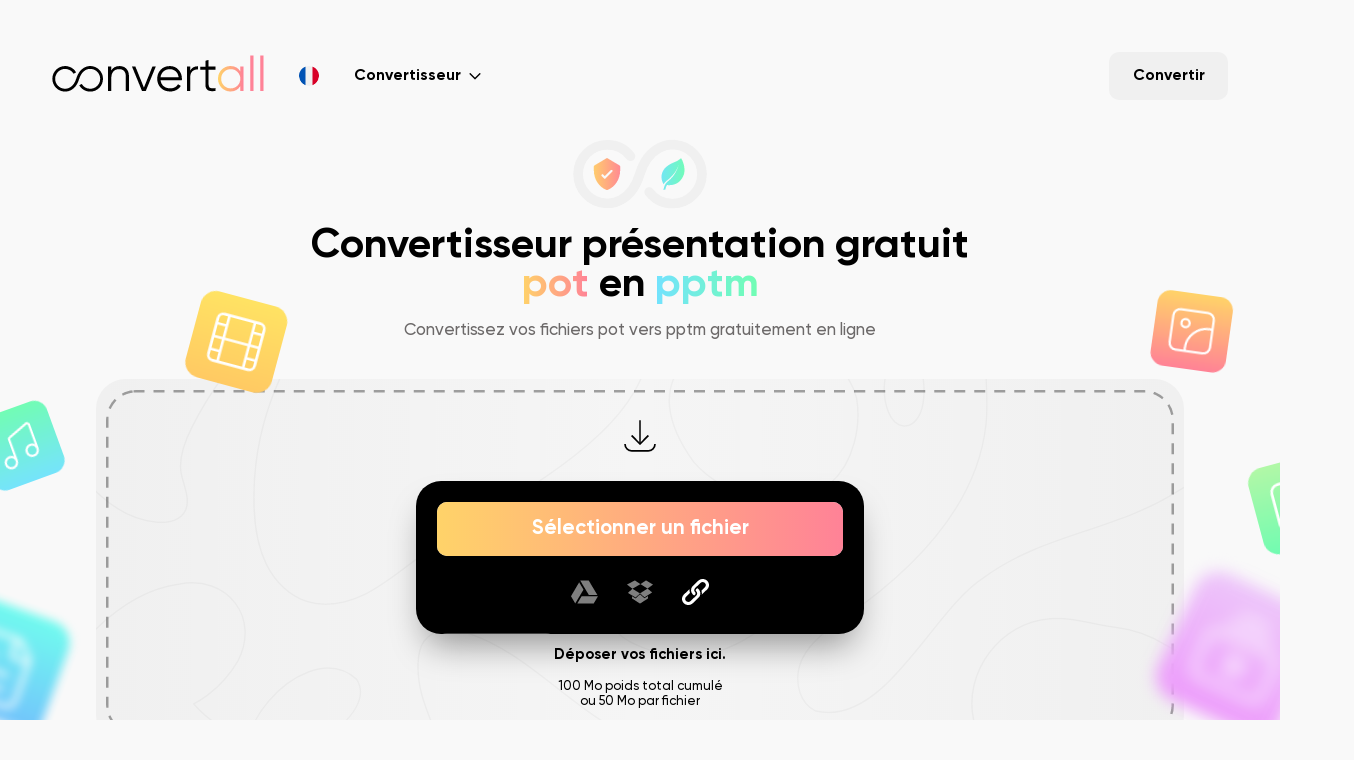

--- FILE ---
content_type: text/html; charset=utf-8
request_url: https://convertall.com/fr/pot-en-pptm
body_size: 8855
content:
<!DOCTYPE html>
<html lang="fr">
    <head>
    <link rel="dns-prefetch" href="https://www.googletagmanager.com">
    <link rel="preconnect" href="https://www.googletagmanager.com" crossorigin>
    
        <link rel="alternate" hreflang="x-default" href="https://convertall.com/en/pot-to-pptm" />
    
        <link rel="alternate" hreflang="en" href="https://convertall.com/en/pot-to-pptm" />
    
        <link rel="alternate" hreflang="fr" href="https://convertall.com/fr/pot-en-pptm" />
    
    <link rel="canonical" href="https://convertall.com/fr/pot-en-pptm" />
    <meta charset="utf-8">
    <meta name="viewport" content="width=device-width,initial-scale=1,maximum-scale=1">
    <meta name="theme-color" content=#ffaa80>
    <meta name="msapplication-TileColor" content="#ffaa80">
    <link rel="shortcut icon" type="image/png" href="/assets/img/favicon.png">
    <meta name="google" content="notranslate">
    <meta property="og:url" content="https://convertall.com/fr/pot-en-pptm">
    <meta name="twitter:url" content="https://convertall.com/fr/pot-en-pptm">
    
        
            
                <title>POT en PPTM - Gratuit en ligne | Convertall</title>
            
        
            
                <meta name="robots" content="index, follow, all">
            
        
            
                <meta name="description" content="Convertissez vos fichiers POT vers PPTM gratuitement en ligne. Vos données sont chiffrées et ne sont pas conservées. Facile à utiliser, sans inscription et écologique.">
            
        
            
                <meta property="og:type" content="website">
            
        
            
                <meta property="og:title" content="Convertir POT en PPTM - Gratuit en ligne | Convertall">
            
        
            
                <meta property="og:description" content="Convertissez vos fichiers POT vers PPTM gratuitement en ligne. Vos données sont chiffrées et ne sont pas conservées. Facile à utiliser, sans inscription et écologique.">
            
        
            
                <meta property="og:image" content="https://convertall.com/assets/img/cover.jpg">
            
        
            
                <meta property="twitter:card" content="summary">
            
        
            
                <meta property="twitter:title" content="Convertir POT en PPTM - Gratuit en ligne | Convertall">
            
        
            
                <meta property="twitter:description" content="Convertissez vos fichiers POT vers PPTM gratuitement en ligne. Vos données sont chiffrées et ne sont pas conservées. Facile à utiliser, sans inscription et écologique.">
            
        
            
                <meta property="twitter:image" content="https://convertall.com/assets/img/cover.jpg">
            
        
    
    
        <link rel="preload" href="/assets/fonts/gilroy/Gilroy-Bold.woff2" as="font" type="font/woff2" crossorigin="anonymous">
        <link rel="preload" href="/assets/fonts/gilroy/Gilroy-Medium.woff2" as="font" type="font/woff2" crossorigin="anonymous">
        <link rel="preload" href="/app.de0827fd5f63050b9af6.js" as="script">
        <link rel="preload" href="/style.de0827fd5f63050b9af6.css" as="style">
    
    <link rel="stylesheet" href="/style.de0827fd5f63050b9af6.css">
</head>

    <body>
    <header class="header">
    <div class="header-brand">
        <a class="logo" href="/fr">
            <svg viewBox="0 0 741.9 129.3">
                <use xlink:href="#sprite-logo"></use>
                <use class="sigle" xlink:href="#sprite-lg-sigle"></use>
                <linearGradient id="G-X" gradientUnits="userSpaceOnUse" x1="580.906" y1="83.055" x2="670.185" y2="83.055">
                    <stop offset="0" class="gradient-1" />
                    <stop offset="1" class="gradient-2" />
                </linearGradient>
                <path d="M659 40.6v16.6c-7.8-12.4-19.2-18.7-34.3-18.7-12.1 0-22.5 4.3-31.1 12.9-8.5 8.6-12.7 19.1-12.7 31.6 0 12.4 4.2 23 12.7 31.6 8.6 8.6 19 12.9 31.1 12.9 15 0 26.5-6.2 34.3-18.7v16.6h11.2V40.6H659zm-9.7 66.4c-6.5 6.4-14.4 9.7-23.8 9.7s-17.3-3.2-23.8-9.7c-6.5-6.7-9.7-14.7-9.7-23.9 0-9.4 3.2-17.3 9.7-23.8 6.4-6.6 14.4-9.8 23.8-9.8s17.3 3.3 23.8 9.8c6.4 6.5 9.7 14.4 9.7 23.8 0 9.2-3.2 17.2-9.7 23.9z" fill="url(#G-X)"></path><path d="M693.9 1.6h11.2v123.9h-11.2zm35 0h11.2v123.9h-11.2z"></path>
            </svg>
        </a>
        
            <ul class="header-langs" style="--n: 2">
                <li>
                    <svg viewBox="0 0 512 512">
                        <use xlink:href="#flag-fr"></use>
                    </svg>
                </li>
                
                    
                
                    
                        <li>
                            <a href="/en/pot-to-pptm">
                                <svg viewBox="0 0 512 512">
                                    <use xlink:href="#flag-en"></use>
                                </svg>
                            </a>
                        </li>
                    
                
                    
                
            </ul>
        
    </div>
    <nav class="nav">
        <span class="btn btn-light convert-desktop">
            Convertisseur
            <svg class="icon-chevron-down" viewBox="0 0 24 24">
                <use xlink:href="#icon-chevron-down"></use>
            </svg>
        </span>
        <a class="btn btn-light convert-mobile" href="/fr">
            Convertir
        </a>
        <button class="btn btn-square btn-primary nav-burger">
            <svg viewBox="0 0 100 100">
                <path class="l-1" d="M0,42h62c13,0,6,26-4,16L35,35"></path>
                <path class="l-2" d="M0,50h70"></path>
                <path class="l-3" d="M0,58h62c13,0,6-26-4-16L35,65"></path>
            </svg>
        </button>
        <ul class="nav-links">
            <li class="nav-link">
                <a href="/fr/convertisseur-image">
                    <svg class="icon-file-image" viewBox="0 0 24 24">
                        <use xlink:href="#icon-image"></use>
                    </svg>
                    <strong>
                        <small>Convertisseur</small>
                        Image
                    </strong>
                </a>
            </li>
            <li class="nav-link">
                <a href="/fr/convertisseur-video">
                    <svg class="icon-file-video" viewBox="0 0 24 24">
                        <use xlink:href="#icon-video"></use>
                    </svg>
                    <strong>
                        <small>Convertisseur</small>
                        Video
                    </strong>
                </a>
            </li>
            <li class="nav-link">
                <a href="/fr/convertisseur-document">
                    <svg class="icon-file-document" viewBox="0 0 24 24">
                        <use xlink:href="#icon-document"></use>
                    </svg>
                    <strong>
                        <small>Convertisseur</small>
                        Document
                    </strong>
                </a>
            </li>
            <li class="nav-link">
                <a href="/fr/convertisseur-ebook">
                    <svg class="icon-file-ebook" viewBox="0 0 24 24">
                        <use xlink:href="#icon-ebook"></use>
                    </svg>
                    <strong>
                        <small>Convertisseur</small>
                        Ebook
                    </strong>
                </a>
            </li>
            <li class="nav-link">
                <a href="/fr/convertisseur-audio">
                    <svg class="icon-file-audio" viewBox="0 0 24 24">
                        <use xlink:href="#icon-audio"></use>
                    </svg>
                    <strong>
                        <small>Convertisseur</small>
                        Audio
                    </strong>
                </a>
            </li>
            <li class="nav-link">
                <a href="/fr/convertisseur-vecteur">
                    <svg class="icon-file-vector" viewBox="0 0 24 24">
                        <use xlink:href="#icon-vector"></use>
                    </svg>
                    <strong>
                        <small>Convertisseur</small>
                        Vecteur
                    </strong>
                </a>
            </li>
            <li class="nav-link">
                <a href="/fr/convertisseur-presentation">
                    <svg class="icon-file-presentation" viewBox="0 0 24 24">
                        <use xlink:href="#icon-presentation"></use>
                    </svg>
                    <strong>
                        <small>Convertisseur</small>
                        Présentation
                    </strong>
                </a>
            </li>
        </ul>
    </nav>
</header>

    <main>
        
    
    <section data-section-files="convert" class="section-files container">
        <div class="section-files-content">
            <div class="section-files-sigle">
                <svg class="icon-infinite" viewBox="0 0 194.8 105.4">
                    <use xlink:href="#sprite-infinite"/>
                </svg>
                <svg class="icon-shield" viewBox="0 0 512 512">
                    <use xlink:href="#sprite-shield"/>
                </svg>
                <svg class="icon-leaf" viewBox="0 0 551.391 551.391">
                    <use xlink:href="#sprite-leaf"/>
                </svg>
            </div>
            <h1 class="section-files-title">
                
                    Convertisseur présentation gratuit<br>
                    <strong class="gradient-1">pot</strong> en <strong class="gradient-2">pptm</strong>
                
            </h1>
            <p class="section-files-desc">Convertissez vos fichiers pot vers pptm gratuitement en ligne</p>
        </div>
        <div class="section-files-files">
            <ul class="files"></ul>
        </div>
        <div class="section-files-form">
            <svg class="icon-upload" viewBox="0 0 24 24" data-button-file>
                <use xlink:href="#icon-upload">
                </use>
            </svg>
            <div class="section-files-form-action-wrapper">
                <div class="section-files-form-action">
                    <button class="btn btn-primary" data-button-file>
                        <span>Sélectionner un fichier</span>
                    </button>
                    <ul class="section-files-form-action-other">
                        <li>
                            <button>
                                <svg viewBox="0 0 550.801 550.801">
                                    <use xlink:href="#sprite-drive">
                                    </use>
                                </svg>
                            </button>
                        </li>
                        <li>
                            <button>
                                <svg viewBox="0 0 512 512">
                                    <use xlink:href="#sprite-dropbox">
                                    </use>
                                </svg>
                            </button>
                        </li>
                        <li>
                            <button data-button-link>
                                <svg viewBox="0 0 512 512">
                                    <use xlink:href="#sprite-link">
                                    </use>
                                </svg>
                            </button>
                        </li>
                    </ul>
                    <div class="section-files-form-action-convert">
                        <div class="section-files-form-action-convert-left">
                            <button class="btn btn-secondary" id="add-file-button">
                                <span>Ajouter un fichier</span>
                            </button>
                            <svg viewBox="0 0 24 24" data-button-file>
                                <use xlink:href="#icon-upload">
                                </use>
                            </svg>
                            <p>Déposer vos fichiers ici.</p>
                        </div>
                        <div class="section-files-form-action-convert-right">
                            <p>
                                100 Mo poids total cumulé
                            </p>
                            <button class="btn btn-primary convert" data-button-convert>
                                
                                    <span>Convertir</span>
                                
                            </button>
                        </div>
                    </div>
                </div>
            </div>
            <p class="section-files-form-desc">
                <strong>Déposer vos fichiers ici.</strong>
                100 Mo poids total cumulé
                <br>
                ou 50 Mo par fichier
            </p>
            <div class="section-files-form-background-icons">
                <svg class="icon-file-audio" viewBox="0 0 24 24">
                    <use xlink:href="#icon-audio"/>
                </svg>
                <svg class="icon-file-document" viewBox="0 0 24 24">
                    <use xlink:href="#icon-document"/>
                </svg>
                <svg class="icon-file-ebook" viewBox="0 0 24 24">
                    <use xlink:href="#icon-ebook"/>
                </svg>
                <svg class="icon-file-image" viewBox="0 0 24 24">
                    <use xlink:href="#icon-image"/>
                </svg>
                <svg class="icon-file-police" viewBox="0 0 24 24">
                    <use xlink:href="#icon-police"/>
                </svg>
                <svg class="icon-file-presentation" viewBox="0 0 24 24">
                    <use xlink:href="#icon-presentation"/>
                </svg>
                <svg class="icon-file-vector" viewBox="0 0 24 24">
                    <use xlink:href="#icon-vector"/>
                </svg>
                <svg class="icon-file-video" viewBox="0 0 24 24">
                    <use xlink:href="#icon-video"/>
                </svg>
            </div>
            <div class="section-files-form-background-color"></div>
            <div class="section-files-form-background" data-button-file></div>
        </div>
    </section>

    <div class="drop">
        <div class="drop-content">
            <svg class="drop-icon" viewBox="0 0 24 24">
                <use xlink:href="#icon-upload" />
            </svg>
            <div class="drop-desc">
                Déposer vos fichiers ici.
                <small>C&#39;est écologique</small>
            </div>
        </div>
    </div>



    </main>
    <footer class="footer">
    <div class="container">
        <div class="footer-left">
            <ul class="footer-links">
                <li class="footer-link--title gradient-1">Nos point forts</li>
                <li class="footer-link">
                    <a href="/fr/formats">Formats</a>
                </li>
            </ul>
            <ul class="footer-links">
                <li class="footer-link--title gradient-1">Société</li>
                <li class="footer-link">
                    <a href="/fr/conditions-utilisation">Conditions d’utilisation</a>
                </li>
                <li class="footer-link">
                    <a href="/fr/politique-de-confidentialite">Politique de confidentialité</a>
                </li>
                <li class="footer-link">
                    <a href="/fr/contact">Contact</a>
                </li>
            </ul>
            <ul class="footer-links">
                <li class="footer-link--title gradient-1">Convertisseurs</li>
                <li class="footer-link">
                    <a href="/fr/convertisseur-image">
                        Convertisseur image
                    </a>
                </li>
                <li class="footer-link">
                    <a href="/fr/convertisseur-video">
                        Convertisseur video
                    </a>
                </li>
                <li class="footer-link">
                    <a href="/fr/convertisseur-document">
                        Convertisseur document
                    </a>
                </li>
                <li class="footer-link">
                    <a href="/fr/convertisseur-ebook">
                        Convertisseur ebook
                    </a>
                </li>
                <li class="footer-link">
                    <a href="/fr/convertisseur-audio">
                        Convertisseur audio
                    </a>
                </li>
                <li class="footer-link">
                    <a href="/fr/convertisseur-vecteur">
                        Convertisseur vecteur
                    </a>
                </li>
                <li class="footer-link">
                    <a href="/fr/convertisseur-presentation">
                        Convertisseur présentation
                    </a>
                </li>
            </ul>
            <ul class="footer-links">
                <li class="footer-link--title gradient-1">Compresseurs</li>
                <li class="footer-link">
                    <a href="/fr/compresser-image">
                        Compresser image
                    </a>
                </li>
                <li class="footer-link">
                    <a href="/fr/compresser-video">
                        Compresser video
                    </a>
                </li>
                <li class="footer-link">
                    <a href="/fr/compresser-document">
                        Compresser document
                    </a>
                </li>
                <li class="footer-link">
                    <a href="/fr/compresser-audio">
                        Compresser audio
                    </a>
                </li>
            </ul>
        </div>
        <div class="footer-right">
            <a class="logo" href="/fr">
                <svg viewBox="0 0 741.9 129.3">
                    <use xlink:href="#sprite-logo"></use>
                    <use class="sigle" xlink:href="#sprite-lg-sigle"></use>
                    <linearGradient id="G-X" gradientUnits="userSpaceOnUse" x1="580.906" y1="83.055" x2="670.185" y2="83.055">
                        <stop offset="0" class="gradient-1" />
                        <stop offset="1" class="gradient-2" />
                    </linearGradient>
                    <path d="M659 40.6v16.6c-7.8-12.4-19.2-18.7-34.3-18.7-12.1 0-22.5 4.3-31.1 12.9-8.5 8.6-12.7 19.1-12.7 31.6 0 12.4 4.2 23 12.7 31.6 8.6 8.6 19 12.9 31.1 12.9 15 0 26.5-6.2 34.3-18.7v16.6h11.2V40.6H659zm-9.7 66.4c-6.5 6.4-14.4 9.7-23.8 9.7s-17.3-3.2-23.8-9.7c-6.5-6.7-9.7-14.7-9.7-23.9 0-9.4 3.2-17.3 9.7-23.8 6.4-6.6 14.4-9.8 23.8-9.8s17.3 3.3 23.8 9.8c6.4 6.5 9.7 14.4 9.7 23.8 0 9.2-3.2 17.2-9.7 23.9z" fill="url(#G-X)"></path><path d="M693.9 1.6h11.2v123.9h-11.2zm35 0h11.2v123.9h-11.2z"></path>
                </svg>
            </a>
            <div class="footer-counter">
                <strong class="footer-counter-value sk sk-txt-xl"></strong>
                <small>Fichiers convertis</small>
            </div>
            <div class="footer-copyright">Convertall © 2026. Tous droits réservés.</div>
        </div>
    </div>
</footer>


    <script src="/app.de0827fd5f63050b9af6.js"></script>
<script async src="https://www.googletagmanager.com/gtag/js?id=G-0DDK0ZNQNK"></script>
<script>function gtag(){dataLayer.push(arguments)}window.dataLayer=window.dataLayer||[],gtag("js",new Date),gtag("config","G-0DDK0ZNQNK");</script>

    <svg id="gradient">
    <linearGradient id="gradient-1" gradientUnits="userSpaceOnUse" x1="580.906" y1="83.055" x2="670.185" y2="83.055">
        <stop offset="0" class="gradient-1" />
        <stop offset="1" class="gradient-2" />
    </linearGradient>
    <linearGradient id="gradient-2" gradientUnits="userSpaceOnUse" x1="0" y1="0" x2="520" y2="1">
        <stop offset="0" class="gradient-1" />
        <stop offset="1" class="gradient-2" />
    </linearGradient>
    <linearGradient id="gradient-3" gradientUnits="userSpaceOnUse" x1="0" y1="0" x2="520" y2="1">
        <stop offset="0" class="gradient-3" />
        <stop offset="1" class="gradient-4" />
    </linearGradient>
</svg>
<svg id="icon">
    <defs>
        <g id="icon-format" fill="transparent">
            <path d="M18.4 6.4l-2.8-2.8c-.4-.4-.9-.6-1.4-.6H7c-1.1 0-2 .9-2 2v14c0 1.1.9 2 2 2h10c1.1 0 2-.9 2-2V7.8c0-.5-.2-1-.6-1.4z"/>
            <path d="M19,8h-4c-0.6,0-1-0.4-1-1V3" stroke-linecap="round"/>
        </g>
        <g id="icon-lock" fill="transparent">
            <g stroke-miterlimit="10">
                <path d="M17 21H7c-1.1 0-2-.9-2-2v-8c0-1.1.9-2 2-2h10c1.1 0 2 .9 2 2v8c0 1.1-.9 2-2 2z"/>
                <path d="M12 17.1v-2.6" stroke-linecap="round"/>
            </g>
            <circle cx="12" cy="13.8" r=".8"/>
            <path d="M8,9V7v0c0-2.2,1.8-4,4-4h0c2.2,0,4,1.8,4,4v0v2" stroke-linecap="round" stroke-miterlimit="10"/>
        </g>
        <g id="icon-server" fill="transparent">
            <path d="M21 11.6l-.7-6c-.2-1.5-1.5-2.7-3-2.7H6.7c-1.5 0-2.8 1.1-3 2.7l-.7 6" />
            <path d="M18 15H6c-1.7 0-3 1.3-3 3h0c0 1.7 1.3 3 3 3h12c1.7 0 3-1.3 3-3h0c0-1.7-1.3-3-3-3z" />
            <path d="M18 9H6c-1.7 0-3 1.3-3 3h0c0 1.7 1.3 3 3 3h12c1.7 0 3-1.3 3-3h0c0-1.7-1.3-3-3-3z" />
            <path d="M11 12h7" />
            <circle cx="6" cy="12" r=".1" />
            <path d="M11.1 18h7" />
            <circle cx="6.1" cy="18" r=".1" />
        </g>
        <g id="icon-leaf" fill="transparent">
            <path d="M7.8 5.6h0c-3.4 2-4.5 6.5-2.5 9.9s6.5 4.5 9.9 2.5c5-3 2.6-9.9 4.5-13.3h0c-3.9-1.6-8.3-1.3-11.9.9z" />
            <path d="M11.9 10.7h0a14.45 14.45 0 0 0-5 10.6" />
        </g>
        <g id="icon-tree" fill="transparent">
            <path d="M17.1 7.7c-.2 0-.4 0-.6.1 0-.2.1-.4.1-.5a4.48 4.48 0 0 0-4.5-4.5 4.48 4.48 0 0 0-4.5 4.5c0 .2 0 .4.1.5-.2 0-.4-.1-.6-.1A3.33 3.33 0 0 0 3.8 11a3.33 3.33 0 0 0 3.3 3.3c.4 0 .8-.1 1.1-.2 4.8-2.2 3 3.8 3.1 7h3s-1.5-8.6 1.5-7.1c.4.2.9.3 1.4.3a3.33 3.33 0 0 0 3.3-3.3c-.1-1.8-1.6-3.3-3.4-3.3z" />
            <path d="M10.3 13.4c1.2-1.1 3.1-.9 4.1.3" />
        </g>
        <g id="icon-cog" fill="transparent">
            <path d="M12.8 3c.4 0 .8.3.9.7l.5 1.4c.1.2.2.4.4.5l1.5.9c.2.1.4.2.7.1l1.5-.3c.4-.1.8.1 1 .5l.8 1.4c.2.4.2.8-.1 1.1l-1 1.1c-.2.2-.2.4-.2.6v1.7c0 .2.1.5.2.6l1 1.1c.3.3.3.8.1 1.1l-.8 1.4c-.2.4-.6.6-1 .5l-1.5-.3c-.2 0-.5 0-.7.1l-1.5.9c-.2.1-.4.3-.4.5l-.5 1.4c-.1.4-.5.7-.9.7h-1.6c-.4 0-.8-.3-.9-.7l-.5-1.4c-.1-.2-.2-.4-.4-.5l-1.5-.9c-.2-.1-.4-.2-.7-.1l-1.5.3c-.4.1-.8-.1-1-.5l-.8-1.4c-.2-.4-.2-.8.1-1.1l1-1.1c.2-.2.2-.4.2-.6V11c0-.2-.1-.5-.2-.6L4 9.3c-.4-.3-.4-.7-.2-1.1l.8-1.4c.2-.4.6-.6 1-.5l1.5.3c.2 0 .5 0 .7-.1l1.5-.9c.2-.1.4-.3.4-.5l.5-1.4c.2-.4.6-.7 1-.7h1.6z" />
            <circle cx="12" cy="12" r="2.8" />
        </g>
        <g id="icon-archive" fill="transparent">
            <path d="M21,7H3C2.4,7,2,6.6,2,6V4c0-0.6,0.4-1,1-1h18c0.6,0,1,0.4,1,1v2C22,6.6,21.6,7,21,7z" />
            <path d="M9 11h6" />
            <path d="M20.7 7v12c0 1.1-.9 2-2 2H5.3c-1.1 0-2-.9-2-2V7" />
        </g>
        <g id="icon-audio" fill="transparent">
            <path d="M8.5 17.8V8c0-.4.3-.8.6-.9l8.5-3.2c.7-.4 1.4.1 1.4.8v11" />
            <circle cx="16.5" cy="15.8" r="2.5" />
            <circle cx="6" cy="17.8" r="2.5" />
        </g>
        <g id="icon-document" fill="transparent">
            <path d="M8 13h8m-8 4h8" />
            <path d="M6 3h9.2c.5 0 1 .2 1.4.6l2.8 2.8c.4.4.6.9.6 1.4V19c0 1.1-.9 2-2 2H6c-1.1 0-2-.9-2-2V5c0-1.1.9-2 2-2z" />
            <path d="M20 8h-4a.94.94 0 0 1-1-1V3M8 9h3" />
        </g>
        <g id="icon-ebook" fill="transparent">
            <path d="M17,18H6" />
            <path d="M3 18V6c0-1.7 1.3-3 3-3h10c1.1 0 2 .9 2 2v9a.94.94 0 0 1-1 1H6c-1.7 0-3 1.3-3 3h0c0 1.7 1.3 3 3 3h13c1.1 0 2-.9 2-2V5" />
        </g>
        <g id="icon-image" fill="transparent">
            <path d="M18 21H6c-1.7 0-3-1.3-3-3V6c0-1.7 1.3-3 3-3h12c1.7 0 3 1.3 3 3v12c0 1.7-1.3 3-3 3z" />
            <circle cx="8.8" cy="8.8" r="1.8" />
            <path d="M21 10.1c-.5-.1-.9-.1-1.4-.1-5.3 0-9.6 4.3-9.6 9.6 0 .5 0 .9.1 1.4" />
        </g>
        <g id="icon-police" fill="transparent">
            <path d="M18 21H6c-1.7 0-3-1.3-3-3V6c0-1.7 1.3-3 3-3h12c1.7 0 3 1.3 3 3v12c0 1.7-1.3 3-3 3z" />
            <path d="M10.2 15.5h3.5m-1.7-7v7" />
            <path d="M15.5 10.1V8.9c0-.2-.2-.4-.4-.4H8.9c-.2 0-.4.2-.4.4v1.2" />
        </g>
        <g id="icon-presentation" fill="transparent">
            <path d="M6 6h12M8 3h8" />
            <path d="M11.3 13.1l2.7 1.6c.3.2.3.7 0 .9l-2.7 1.6c-.3.2-.8 0-.8-.5v-3.2c0-.4.4-.6.8-.4z" />
            <path d="M19 21H5c-1.1 0-2-.9-2-2v-8c0-1.1.9-2 2-2h14c1.1 0 2 .9 2 2v8c0 1.1-.9 2-2 2z" />
        </g>
        <g id="icon-vector" fill="transparent">
            <path d="M17 15.2V9.5m2.4 9l1.6-3.2-4-5.8-3.9 5.8 1.5 3.2" />
            <path d="M14.6 18.5h4.8v3h-4.8z" />
            <path d="M14.8,4.2C10.9,5.2,8,8.7,8,12.9" />
            <path d="M15.2 4.2H6" />
            <path d="M17 15.2V9.5m2.4 9l1.6-3.2-4-5.8-3.9 5.8 1.5 3.2" />
            <path d="M14.6 18.5h4.8v3h-4.8z" />
            <path d="M14.8,4.2C10.9,5.2,8,8.7,8,12.9" />
            <path d="M15.2 4.2H6" />
            <path d="M4.5,5.7L4.5,5.7C3.7,5.7,3,5,3,4.2v0c0-0.8,0.7-1.5,1.5-1.5h0C5.3,2.7,6,3.4,6,4.2v0C6,5,5.3,5.7,4.5,5.7z" />
            <path d="M17.8 6h-1.5a.94.94 0 0 1-1-1V3.5a.94.94 0 0 1 1-1h1.5a.94.94 0 0 1 1 1V5c0 .6-.5 1-1 1z" />
            <path d="M8.8 16.4H7.2a.94.94 0 0 1-1-1v-1.5a.94.94 0 0 1 1-1h1.5a.94.94 0 0 1 1 1v1.5c.1.6-.4 1-.9 1z" />
        </g>
        <g id="icon-video" fill="transparent">
            <path d="M7 3v18m10 0V3" />
            <path d="M19 21H5c-1.1 0-2-.9-2-2V5c0-1.1.9-2 2-2h14c1.1 0 2 .9 2 2v14c0 1.1-.9 2-2 2z" />
            <path d="M7 7H3m4 10H3m14 0h4" />
            <path d="M17 7h4m0 5H3" />
        </g>
        <g id="icon-trash" fill="transparent">
            <path d="M15.5 21h-7c-1.2 0-2.2-.9-2.2-2.1l-1-12.5h13.5l-1 12.5c-.1 1.2-1.1 2.1-2.3 2.1z" />
            <path d="M20 6.4H4" />
            <path d="M14.8,3H9.2C8.6,3,8.1,3.5,8.1,4.1v2.2h7.9V4.1C15.9,3.5,15.4,3,14.8,3z" />
            <path d="M10 17h4" />
        </g>
        <g id="icon-up" fill="transparent">
            <path d="M16.95 7.05l-9.9 9.9M10 7l6.95.049L17 14" />
        </g>
        <g id="icon-left" fill="transparent">
            <path d="M4 12h15m-9-6l-6 6 6 6" />
        </g>
        <g id="icon-right" fill="transparent">
            <path d="M4.5 12h15m-6-6l6 6-6 6" />
        </g>
        <g id="icon-upload" fill="transparent">
            <path d="M12 17V3m9 14c0 2.2-1.8 4-4 4H7c-2.2 0-4-1.8-4-4" />
            <path d="M17 12l-5 5-5-5" />
        </g>
        <g id="icon-smile" fill="transparent">
            <path d="M7 10c.4-.5.9-.8 1.5-.8s1.1.3 1.5.8m4 0c.4-.5.9-.8 1.5-.8s1.1.3 1.5.8" />
            <circle cx="12" cy="12" r="9" />
            <path d="M15.5 14.7S14.2 16 12 16s-3.5-1.3-3.5-1.3" />
        </g>
        <g id="icon-cross" fill="transparent">
            <path d="M5.8 5.8l12.4 12.4" />
            <path d="M18.2 5.8L5.8 18.2" />
        </g>
        <g id="icon-chevron-down" fill="transparent" stroke-width="2.5">
            <path d="M21 7.5l-9 9-9-9" />
        </g>
        <g id="icon-search">
            <circle cx="11.059" cy="11.059" r="7.059" fill="transparent" />
            <path fill="transparent" d="M20 20l-3.95-3.95" />
        </g>
        <g id="icon-download">
            <path d="M12 17V3m9 14c0 2.2-1.8 4-4 4H7c-2.2 0-4-1.8-4-4" fill="transparent"></path>
            <path d="M17 12l-5 5-5-5" fill="transparent"></path>
        </g>
        <g id="icon-check" fill="transparent">
            <path d="M20 11.2c0 4.5-3.4 8.8-8 9.8-4.6-1-8-5.3-8-9.8V7.6c0-.8.5-1.5 1.2-1.9l5-2a4.27 4.27 0 0 1 3.5 0l5 2c.8.3 1.2 1 1.2 1.9v3.6z" stroke-miterlimit="10"/>
            <path d="M15.2 10.1l-3.7 3.8-2.3-2.3" stroke-linecap="round"/>
        </g>
    </defs>
</svg>
<svg id="sprite">
    <defs>
        <g id="sprite-lg-sigle">
            <path d="M137.4 38.7c-1.1-.1-2.1-.1-3-.1-2-.1-35.7-1.3-49.2 43.2C73.7 119.5 47 118 45.9 117.9h-.1-1.6c-18.6-.8-33.1-16-33.1-34.6 0-19.1 15.6-34.7 34.7-34.7 11.9 0 22.8 6 29.2 15.9l.8 1.3 8.4-5.4-.8-1.3c-8.3-12.9-22.3-20.5-37.6-20.5-24.6 0-44.6 20-44.6 44.7 0 24 18.7 43.5 42.6 44.6h1.7 1.2c5.8 0 35.5-2.1 48-43.2 11.2-36.9 36.4-36.3 39.2-36.1h.1c.9 0 1.7 0 2.6.1 18 1.3 32 16.5 32 34.6 0 19.1-15.6 34.7-34.7 34.7a34.79 34.79 0 0 1-29.2-15.9l-.8-1.3-8.4 5.4.8 1.3c8.3 12.9 22.3 20.5 37.6 20.5 24.6 0 44.6-20 44.6-44.6.2-23.4-18-43-41.1-44.7z"></path>
        </g>
        <g id="sprite-logo">
            <path d="M236 38.6c-12.7 0-22.2 5.1-28.5 15.3V40.6h-11.2v84.9h11.2V81c0-10.4 2.5-18.3 7.4-23.6s11.6-8 20.1-8c7.4 0 13 2.1 17.1 6.3 4 4.2 6 10.1 6 17.7v52.1h11.2V73.4c0-10.6-3-19.1-9-25.4s-14.1-9.4-24.3-9.4zm85.6 75.2l-29.7-73.2H280l34.8 84.9h13.5l34.8-84.9h-11.8zm90.9-75.2c-13 0-23.7 4.2-31.9 12.7-8.3 8.4-12.4 19-12.4 31.7 0 12.9 4.2 23.5 12.6 31.9s19.2 12.6 32.6 12.6c8.1 0 15.5-1.7 22-5.2s11.6-8.2 15.4-14.3l-9.8-5.8c-5.3 9.6-14.4 14.4-27.3 14.4-9.2 0-16.8-2.5-22.9-7.6s-9.7-11.9-10.9-20.4h74.5l.3-5.3c0-12.1-3.9-22.6-11.7-31.4-7.7-8.8-17.8-13.3-30.5-13.3zm-32.7 39.2c1.1-8.5 4.7-15.3 10.6-20.5s13.3-7.8 22.2-7.8c7.6 0 14.3 2.5 20.2 7.5 5.7 4.9 9.1 11.8 10.4 20.9h-63.4zm103.9-23.1V40.6h-11.2v84.9h11.2V78.3c0-9.4 2.4-16.4 7.3-21.1s11.4-7 19.5-7V39.3c-12.7 0-21.6 5.1-26.8 15.4zM548 16.9l-11.2 3.4v20.4H519v10.9h17.8V103c0 9.7 2.9 16.4 8.7 19.9 5.8 3.6 14.8 4.4 26.9 2.6v-9.8c-5.4.2-10 .3-13.6.3-3.6-.1-6.3-1.1-8.1-3.1s-2.7-5.3-2.7-9.9V51.5h24.4V40.6H548V16.9z" />
        </g>
        <g id="sprite-infinite">
            <path d="M109.8 77a39.69 39.69 0 0 0 31.6 15.6c21.9 0 39.8-17.9 39.8-39.8 0-20.7-16.2-38.2-36.8-39.7h0c-.9-.1-1.9-.1-2.6-.1h-.2-.2c-1.3-.1-31.8-1.3-44.3 39.8-12.2 40.3-41.5 39.6-44 39.4h-1.7c-21.2-.9-37.7-18.3-37.7-39.5 0-21.8 17.7-39.5 39.5-39.5 12.4 0 23.9 5.7 31.3 15.4"
                  fill="none" />
        </g>
        <g id="sprite-dropbox">
            <path d="M100.571 383.086v-41.143l69.486 40.228L256 301.714v182.857zm-83.2-108.8L107.886 192 256 283.429l-85.943 80.457z" />
            <path d="M107.886 192L0 109.714l155.429-82.285 109.714 73.142zm303.543 192L256 484.571V301.714l88.686 76.8 66.743-42.057zm-66.743-23.771L256 283.429l149.029-95.086 89.6 76.8z" />
            <path d="M405.029 188.343l-139.886-87.772 109.714-73.142L512 109.714z" />
        </g>
        <g id="sprite-drive">
            <path d="M538.051 339.15L362.1 33.15H188.7h0l175.951 306h173.4zm-321.301 25.5l-86.7 153H464.1l86.701-153H216.75zm-51-293.25L0 364.65l86.7 153L255 224.4l-89.25-153z" />
        </g>
        <g id="sprite-link">
            <path d="M476.853 35.148c-46.864-46.864-122.842-46.864-169.706-.001L206.853 135.441c-48.475 48.477-43.987 125.717 0 169.706 7.366 7.366 15.516 13.372 24.122 18.305l18.305-18.305c12.006-12.008 7.78-26.045 7.564-36.174-2.635-1.868-5.198-3.887-7.564-6.253-22.573-22.571-23.588-61.265 0-84.853L349.572 77.575c23.399-23.399 61.454-23.399 84.853 0s23.399 61.454 0 84.853l-66.293 66.293c1.917 10.607 13.422 35.733 7.504 77.181.289-.284.635-.467.923-.754l100.294-100.294c46.862-46.864 46.862-122.842 0-169.706zM312.918 199.081c-7.365-7.366-15.516-13.372-24.12-18.305l-18.305 18.305c-12.008 12.006-7.782 26.043-7.566 36.172 2.637 1.868 5.2 3.887 7.566 6.253 22.573 22.573 23.588 61.265 0 84.853L162.427 434.425c-23.399 23.399-61.454 23.399-84.853 0s-23.399-61.454 0-84.853l74.067-74.067c-1.917-10.607-13.423-35.733-7.504-77.181-.289.284-.637.469-.925.756L35.147 307.147c-46.862 46.864-46.862 122.842 0 169.706s122.841 46.862 169.705 0l108.066-108.066c47.576-47.576 44.976-124.731 0-169.706z" />
        </g>
        <g id="sprite-leaf">
            <path fill="url(#gradient-3)"
                  d="M413.695 0s-45.366 44.014-94.43 61.759c-363.333 131.419-210.1 387.518-205.101 388.362 0 0 20.374-35.48 47.896-55.717C336.704 266.015 372.2 118.233 372.2 118.233s-39.19 177.829-194.562 288.479c-34.316 24.426-57.552 84.568-67.388 144.679 0 0 24.325-9.828 34.785-12.49 4.079-26.618 12.607-52.106 27.025-74.875C389.211 489.88 460.332 314.903 469.623 253.89 491.552 109.79 413.695 0 413.695 0z" />
        </g>
        <g id="sprite-shield">
            <path fill="url(#gradient-2)"
                  d="M458.208 117.504L264.726 2.399a17.07 17.07 0 0 0-17.451 0L53.792 117.504a17.07 17.07 0 0 0-8.341 14.668v65.707c0 138.394 79.96 264.796 204.387 312.97 3.961 1.534 8.359 1.536 12.324 0 124.125-48.054 204.386-174.182 204.386-312.97v-65.707c.001-6.018-3.168-11.591-8.34-14.668zM340.317 217.65L233.352 324.616a17.07 17.07 0 0 1-24.136 0l-37.54-37.539a17.07 17.07 0 0 1 0-24.136c6.665-6.664 17.472-6.664 24.136 0l25.471 25.471 94.898-94.898c6.664-6.664 17.471-6.664 24.136 0s6.666 17.472 0 24.136z" />
        </g>
        <g id="sprite-star">
            <path d="M7.733 20.829h0a1.5 1.5 0 0 1-2.171-1.592l.809-4.637-3.406-3.264h0a1.5 1.5 0 0 1 .827-2.571l4.729-.676 2.135-4.259h0a1.5 1.5 0 0 1 2.688 0l2.135 4.259 4.729.676h0a1.5 1.5 0 0 1 .827 2.571L17.629 14.6l.809 4.638h0a1.5 1.5 0 0 1-2.171 1.592L12 18.625z" />
        </g>
        <g id="sprite-vector">
            <path d="M17 15.2V9.5m2.4 9l1.6-3.2-4-5.8-3.9 5.8 1.5 3.2"></path>
            <path d="M14.6 18.5h4.8v3h-4.8z"></path>
            <path d="M14.8,4.2C10.9,5.2,8,8.7,8,12.9"></path>
            <path d="M15.2 4.2H6"></path>
            <path d="M17 15.2V9.5m2.4 9l1.6-3.2-4-5.8-3.9 5.8 1.5 3.2"></path>
            <path d="M14.6 18.5h4.8v3h-4.8z"></path>
            <path d="M14.8,4.2C10.9,5.2,8,8.7,8,12.9"></path>
            <path d="M15.2 4.2H6"></path>
            <path d="M4.5,5.7L4.5,5.7C3.7,5.7,3,5,3,4.2v0c0-0.8,0.7-1.5,1.5-1.5h0C5.3,2.7,6,3.4,6,4.2v0C6,5,5.3,5.7,4.5,5.7z"></path>
            <path d="M17.8 6h-1.5a.94.94 0 0 1-1-1V3.5a.94.94 0 0 1 1-1h1.5a.94.94 0 0 1 1 1V5c0 .6-.5 1-1 1z"></path>
            <path d="M8.8 16.4H7.2a.94.94 0 0 1-1-1v-1.5a.94.94 0 0 1 1-1h1.5a.94.94 0 0 1 1 1v1.5c.1.6-.4 1-.9 1z"></path>
        </g>
        <g id="sprite-security">
            <path d="M8.2 9.2V7c0-2.1 1.5-3.9 3.6-4 2.2-.1 4 1.6 4 3.8v2.4" stroke-linecap="round" stroke-miterlimit="10"/>
            <circle cx="12" cy="14.5" r="6.5"/>
            <path d="M12 16.5V14m0-1.6c-.4 0-.8.3-.7.8 0 .4.3.8.8.8s.8-.3.8-.8c-.1-.4-.5-.8-.9-.8" stroke-linecap="round" stroke-miterlimit="10"/>
        </g>
        <g id="sprite-confidentiality">
            <path d="M12 19c-.8 0-1.7-.2-2.5-.5m11.4-6C19 16 15.5 19 12 19m7.1-10.1c.7.8 1.3 1.7 1.8 2.6.2.3.2.6 0 .9M5 19L19 5"/>
            <path d="M9.8 14.2a2.97 2.97 0 0 1 0-4.4 3.26 3.26 0 0 1 4.5 0M17 7c-1.5-1.2-3.3-2-5-2-3.5 0-7 3-8.9 6.5-.2.3-.2.6 0 .9 1 1.8 2.3 3.4 3.9 4.6"/>
        </g>
        <g id="sprite-ecology">
            <path d="M15 17l1-2-2.9-2-2-.1L10 14l2 3z"/><path d="M12.8 3C7.2 2.5 2.5 7.2 3 12.8c.4 4.3 3.9 7.8 8.2 8.2 5.6.5 10.3-4.2 9.8-9.8-.4-4.3-3.9-7.8-8.2-8.2z"/>
            <path d="M4 8l4 3 1-2 4-1 1.2-4.7" stroke-linecap="round"/>
        </g>
        <g id="sprite-innovation">
            <circle cx="12" cy="12" r="2.3"/><circle cx="20" cy="12" r="2.1"/>
            <circle cx="4" cy="12" r="2.1"/><circle cx="16" cy="5.1" r="2.1"/>
            <circle cx="8" cy="18.9" r="2.1"/><circle cx="8" cy="5.1" r="2.1"/>
            <circle cx="16" cy="18.9" r="2.1"/>
            <path d="M9.1 17.1l1.7-3.1M9.1 6.9l1.7 3.1m7.1 2h-3.6" stroke-linecap="round" stroke-miterlimit="10"/>
        </g>
        <g id="sprite-import">
            <path d="M12 3v14m-3-3l3 3 3-3m-7-4H5c-1.1 0-2 .9-2 2v7c0 1.1.9 2 2 2h14c1.1 0 2-.9 2-2v-7c0-1.1-.9-2-2-2h-3"/>
        </g>
        <g id="sprite-options">
            <path d="M18 5h3M3 5h11m-4 7h11M3 12h3m12 7h3M3 19h11" stroke-linecap="round" stroke-miterlimit="10"/>
            <circle cx="16" cy="5" r="2"/>
            <circle cx="8" cy="12" r="2"/>
            <circle cx="16" cy="19" r="2"/>
        </g>
        <g id="sprite-download">
            <path d="M6.3,9.1C3.9,9.4,2,11.5,2,14c0,2.8,2.2,5,5,5h11c2.2,0,4-1.8,4-4s-1.8-4-4-4c0-3.3-2.7-6-6-6     C9.4,5,7.1,6.7,6.3,9.1z"/>
            <path d="M14.2 13.3L12 15.5l-2.2-2.2m2.2-2.8v5" stroke-linecap="round" stroke-miterlimit="10"/>
        </g>
        <g id="sprite-format">
            <path d="M18.4 6.4l-2.8-2.8c-.4-.4-.9-.6-1.4-.6H7c-1.1 0-2 .9-2 2v14c0 1.1.9 2 2 2h10c1.1 0 2-.9 2-2V7.8c0-.5-.2-1-.6-1.4z"/>
            <path d="M19,8h-4c-0.6,0-1-0.4-1-1V3" stroke-linecap="round"/>
        </g>
    </defs>
</svg>
<svg id="flag">
    <defs>
        <g id="flag-fr">
            <circle cx="256" cy="256" r="256" fill="#f0f0f0" />
            <path d="M512 256c0-110.071-69.472-203.906-166.957-240.077v480.155C442.528 459.906 512 366.071 512 256z"
                  fill="#d80027" />
            <path d="M0 256c0 110.071 69.473 203.906 166.957 240.077V15.923C69.473 52.094.0 145.929.0 256z"
                  fill="#0052b4" />
        </g>
        <g id="flag-en">
            <circle cx="256" cy="256" r="256" fill="#f0f0f0" />
            <path d="M52.92 100.142c-20.109 26.163-35.272 56.318-44.101 89.077h133.178L52.92 100.142zm450.261 89.077c-8.829-32.758-23.993-62.913-44.101-89.076l-89.075 89.076h133.176zM8.819 322.784c8.83 32.758 23.993 62.913 44.101 89.075l89.074-89.075H8.819h0zM411.858 52.921c-26.163-20.109-56.317-35.272-89.076-44.102v133.177l89.076-89.075zM100.142 459.079c26.163 20.109 56.318 35.272 89.076 44.102V370.005l-89.076 89.074zm89.075-450.26c-32.758 8.83-62.913 23.993-89.075 44.101l89.075 89.075V8.819zm133.566 494.362c32.758-8.83 62.913-23.993 89.075-44.101l-89.075-89.075v133.176zm47.222-180.397l89.075 89.076c20.108-26.162 35.272-56.318 44.101-89.076H370.005z"
                  fill="#0052b4" />
            <path d="M509.833 222.609h-220.44-.001V2.167C278.461.744 267.317 0 256 0a258.53 258.53 0 0 0-33.391 2.167v220.44.001H2.167C.744 233.539 0 244.683 0 256a258.53 258.53 0 0 0 2.167 33.391h220.44.001v220.442C233.539 511.256 244.681 512 256 512a258.35 258.35 0 0 0 33.391-2.167v-220.44-.001h220.442C511.256 278.461 512 267.319 512 256a258.53 258.53 0 0 0-2.167-33.391zm-187.05 100.175h0L437.019 437.02c5.254-5.252 10.266-10.743 15.048-16.435l-97.802-97.802h-31.482v.001zm-133.566 0h-.002L74.98 437.019c5.252 5.254 10.743 10.266 16.435 15.048l97.802-97.804v-31.479zm0-133.565v-.002L74.981 74.98c-5.254 5.252-10.266 10.743-15.048 16.435l97.803 97.803h31.481zm133.566 0h0L437.02 74.981c-5.252-5.254-10.743-10.266-16.435-15.047l-97.802 97.803v31.482z"
                  fill="#d80027" />
        </g>
    </defs>
</svg>

</body>
</html>


--- FILE ---
content_type: text/css; charset=UTF-8
request_url: https://convertall.com/style.de0827fd5f63050b9af6.css
body_size: 12280
content:
html, body, div, span, applet, object, iframe, h1, h2, h3, h4, h5, h6, p, blockquote, pre, a, abbr, acronym, address, big, cite, code, del, dfn, em, img, ins, kbd, q, s, samp, small, strike, strong, sub, sup, tt, var, b, u, i, dl, dt, dd, ol, ul, li, fieldset, form, label, legend, table, caption, tbody, tfoot, thead, tr, th, td, article, aside, canvas, details, embed, figure, figcaption, footer, header, hgroup, menu, nav, output, ruby, section, summary, time, mark, audio, video, button, hr, input, textarea {
    margin: 0;
    padding: 0;
    border: 0;
    font: inherit;
    vertical-align: baseline;
}

article, aside, details, figcaption, figure, footer, header, hgroup, menu, nav, section {
    display: block;
}

a, a:hover, button, button:hover, *:focus, *:active {
    text-decoration: none;
}

ol, ul {
    list-style: none;
}

blockquote, q {
    quotes: none;
}

strong {
    font-weight: bold;
}

textarea {
    resize: none;
}

input[type=number]::-webkit-inner-spin-button {
    -webkit-appearance: none;
}

*:focus,
*:active {
    text-decoration: none;
    outline: none;
}


/* scrollbar styling */
::-webkit-scrollbar {
    width: 0.5rem
}

::-webkit-scrollbar-track {
    background: transparent
}

::-webkit-scrollbar-thumb {
    background: var(--bg-3);
}

::-webkit-scrollbar-thumb:hover {
}

/* selection styling */
::-moz-selection {
    background: rgba(var(--bg-3-rgb));
    color: var(--txt-2);
    text-shadow: 0 0 0;

}

::selection {
    background: rgba(var(--bg-3), .5);
    color: var(--txt-2);
    text-shadow: 0 0 0;
}


::-webkit-input-placeholder {
    color: inherit;
    opacity: .3;
}

::-moz-placeholder {
    color: inherit;
    opacity: .3;
}

::-ms-input-placeholder {
    color: inherit;
    opacity: .3;
}

/* selection styling */

*::-moz-selection {
    background-color: rgba(var(--bg-3-rgb), .5);
    color: var(--txt-2);
    text-shadow: 0 0 0;
}

*::selection {
    background-color: rgba(var(--bg-3-rgb), .5);
    color: var(--txt-2);
    text-shadow: 0 0 0;
}

:root {
    --stroke-width: 1.2;
    --transi: 0.4s;
    --cubic: cubic-bezier(.305, .045, .355, 1);
    --ff-1: "Gilroy", sans-serif;
    --ct-padding: calc(2.5rem + 15 * var(--size-coef));
    --ct: calc(80rem + 350 * var(--size-coef));
    --size-coef: calc((100vw - 32rem) / 1080);

    --txt-1: rgb(0, 0, 0);
    --txt-2: rgb(255, 255, 255);
    --txt-3: rgb(108, 105, 105);

    --color-5-rgb: 0, 0, 0;
    --color-1: rgb(255, 211, 105);
    --color-2: rgb(255, 130, 151);
    --color-3: rgb(115, 226, 254);
    --color-4: rgb(113, 254, 179);
    --color-5: rgb(var(--color-5-rgb));
    --color-6: rgb(255, 255, 255);

    --bg-1-rgb: 249, 249, 249;
    --bg-1: rgb(var(--bg-1-rgb));
    --bg-2-rgb: 255, 255, 255;
    --bg-2: rgb(var(--bg-2-rgb));
    --bg-3-rgb: 0, 0, 0;
    --bg-3: rgb(var(--bg-3-rgb));
    --bg-4: rgb(240, 240, 240);
    --bg-5: rgb(245, 245, 245);
    --bg-6: rgb(64, 64, 64);
    --bg-7: rgb(26, 26, 26);

    --grad-1: linear-gradient(to right, var(--color-1), var(--color-2));
    --grad-2: linear-gradient(to right, var(--color-3), var(--color-4));
    --grad-3: linear-gradient(to right, var(--color-1), var(--color-2), var(--color-3), var(--color-4));
    --grad-4: linear-gradient(to left, var(--color-1), var(--color-2), var(--color-3), var(--color-4));

    --danger-rgb: 255, 108, 108;
    --danger: rgb(var(--danger-rgb));
    --success: rgb(133, 215, 89);
    --star: #ffca27;

    --radius-1: 1rem; /* @todo */
    --radius-2: 2rem; /* @todo */
    --radius-3: 3rem;
    --radius-4: calc(2rem + 5 * var(--size-coef));

    --bs-1: 0 2rem 3.5rem -1rem;
    --blur: blur(1.5rem);
    --blur-opac: 1;
    --p-mobile: 2.4rem;
    --max-width: 85%;
    --p-section: calc(5rem + 1 * var(--size-coef));
    --height-button: calc((var(--padding-button) * 2) + var(--s-size-2));
    --header-padding: calc(2.5rem + 30 * var(--size-coef));
    --header-logo: calc(3.25rem + 5 * var(--size-coef));
    --header-height: calc(var(--header-padding) * 2 + var(--height-button));
    --padding-button: calc(1.6rem + 1 * var(--size-coef));

    /*--s-size-1: calc(.5rem + 1 * var(--size-coef));
    --s-size-2: calc(1rem + 1 * var(--size-coef));
    --s-size-3: calc(1.4rem + 1 * var(--size-coef));
    --s-size-4: calc(1.6rem + 1 * var(--size-coef));
    --s-size-5: calc(2.4rem + 1 * var(--size-coef));*/

    --s-size-1: calc(1.3rem + 2 * var(--size-coef));
    --s-size-2: calc(1.4rem + 2 * var(--size-coef));
    --s-size-3: calc(2.2rem + 22 * var(--size-coef));
    --s-size-4: calc(1.6rem + 3 * var(--size-coef));
    --s-size-5: calc(1.2rem + 1 * var(--size-coef));
    --s-size-6: calc(1.8rem + 3 * var(--size-coef));
    --s-size-7: calc(2.2rem + 8 * var(--size-coef));

    --s-size-button: calc(var(--f-size-3) + var(--s-size-4) * 2);

    --f-size-0: calc(1rem + 1 * var(--size-coef));
    --f-size-1: calc(1.2rem + 1 * var(--size-coef));
    --f-size-2: calc(1.4rem + 1 * var(--size-coef));
    --f-size-3: calc(1.6rem + 1 * var(--size-coef));
    --f-size-4: calc(1.8rem + 1 * var(--size-coef));
    --f-size-5: calc(2.2rem + 1 * var(--size-coef));
    --f-size-6: calc(2.4rem + 1 * var(--size-coef));
}

@font-face {
    font-display: swap;
    font-family: "Gilroy";
    src: url("./assets/fonts/gilroy/Gilroy-Bold.woff2") format("woff2"),
    url("./assets/fonts/gilroy/Gilroy-Bold.woff") format("woff");
    font-weight: bold;
    font-style: normal;
}

@font-face {
    font-display: swap;
    font-family: "Gilroy";
    src: url("./assets/fonts/gilroy/Gilroy-Medium.woff2") format("woff2"),
    url("./assets/fonts/gilroy/Gilroy-Medium.woff") format("woff");
    font-weight: normal;
    font-style: normal;
}

html {
    font-size: 62.5%;
    background-color: var(--bg-1);
    font-family: var(--ff-1);
    scroll-behavior: smooth;
    font-weight: normal;
    overflow-x: hidden;
    scroll-behavior: smooth;
    font-weight: normal;
    -webkit-font-smoothing: antialiased;
    -moz-osx-font-smoothing: grayscale;
    -ms-text-size-adjust: 100%;
    -webkit-text-size-adjust: 100%;
    -webkit-tap-highlight-color: transparent;
}

body {
    padding-top: calc(var(--header-height) / 1.2);
}

/* Typography */

strong {
    font-weight: bold;
}

a {
    color: inherit;
}

a, button {
    text-decoration: none;
    cursor: pointer;
}

.h1 {
    font-size: var(--s-size-3);
    font-weight: bold;
    line-height: .95;
}

.h2 {
    font-size: var(--s-size-7);
    font-weight: bold;
    line-height: 1.2;
}

.h3 {
    font-size: var(--f-size-5);
    font-weight: bold;
    line-height: 1.2;
}

.p {
    font-size: var(--f-size-2);
    color: var(--txt-3);
    line-height: 1.7;
}

.intro {
    font-size: var(--s-size-4);
    color: var(--txt-3);
    line-height: 1.4;
}

.h3 + .p,
.h3 + .intro,
.h2 + .p,
.h2 + .intro {
    margin-top: calc(1.5rem + 3 * var(--size-coef));
}

.p + .h3 {
    margin-top: calc(2rem + 3 * var(--size-coef));
}

.p + .p {
    margin-top: calc(1rem + 2 * var(--size-coef));
}

.hide {
    display: none !important;
}

#gradient {
    height: 0;
    width: 0;
    opacity: 0;
}

#sprite, #icon, #flag {
    display: none;
}

/* Animation */
@keyframes fadeInTop {
    from {
        opacity: 0;
        bottom: -50rem;
        visibility: hidden;
    }
    to {
        opacity: 1;
        bottom: 0;
        visibility: visible;
    }
}

@keyframes fadeOutTop {
    from {
        opacity: 1;
        bottom: 0;
        visibility: visible;
    }
    to {
        opacity: 0;
        bottom: -50rem;
        visibility: hidden;
    }
}

/* Icon */
[class*="icon-"] {
    --w: calc(2rem + 1 * var(--size-coef));
    background: linear-gradient(to bottom, var(--c1), var(--c2));
    width: var(--w);
    height: var(--w);
    min-width: var(--w);
    stroke: var(--color-6);
    display: inline-flex;
}

[class*="icon-file"] {
    --square: calc(5rem + 1 * var(--size-coef));
    --padding: calc(var(--square) / 5);
    --w: calc(var(--square) - var(--padding) * 2);
    background: linear-gradient(to bottom, var(--c1), var(--c2));
    width: var(--w);
    min-width: var(--w);
    height: var(--w);
    stroke: var(--color-6);
    padding: var(--padding);
    border-radius: calc(var(--square) / 4);
}

[class*="icon-"] path,
[class*="icon-"] circle {
    filter: drop-shadow(0 0 .2rem rgb(0, 0, 0, 0.1));
}

.icon-file-archive {
    --c1: #e4fe72;
    --c2: #9af692;
}
.icon-file-audio,
.icon-file-eco {
    --c1: #72fdb5;
    --c2: #76e4fc;
}
.icon-file-document {
    --c1: #71fcef;
    --c2: #73bcfe;
}
.icon-file-ebook {
    --c1: #72defe;
    --c2: #df9ef7;
}
.icon-file-image {
    --c1: #ffd369;
    --c2: #ff8396;
}
.icon-file-police {
    --c1: #b2f8a7;
    --c2: #71fcb2;
}
.icon-file-presentation {
    --c1: #eec7fa;
    --c2: #ed9bfc;
}
.icon-file-vector {
    --c1: #fdbdca;
    --c2: #f98282;
}
.icon-file-video {
    --c1: #ffe363;
    --c2: #ffca63;
}

/* Gradiant */
[class*="gradient-"] {
    stop-color: var(--c);
    transition: stop-color var(--transi);
}

.gradient-1 {
    --c: var(--color-1);
    background: var(--grad-1);
    -webkit-background-clip: text;
    -webkit-text-fill-color: transparent
}
.gradient-2 {
    --c: var(--color-2);
    background: var(--grad-2);
    -webkit-background-clip: text;
    -webkit-text-fill-color: transparent
}
.gradient-3 {
    --c: var(--color-3);
}
.gradient-4 {
    --c: var(--color-4);
}

.error {
    color: var(--danger);
}

.btn {
    --size: var(--s-size-2);
    --ecart: 1.4;
    cursor: pointer;
    display: inline-flex;
    align-items: center;
    justify-content: center;
    font-weight: bold;
    border-radius: var(--radius-1);
    font-size: var(--size);
    line-height: 1;
    padding: var(--padding-button) calc(var(--padding-button) * var(--ecart)) var(--padding-button);
    width: 100%;
    transition: background-color var(--transi);
    z-index: 1;
}

.btn:active {
    transform: scale(0.95);
}

.btn-primary,
.btn-reverse {
    overflow: hidden;
    position: relative;
    color: var(--txt-2);
    transition: transform .1s;
}

.btn-primary:before,
.btn-reverse:before {
    content: '';
    transition: transform var(--transi);
    position: absolute;
    left: 0;
    top: 0;
    width: 300%;
    height: 100%;
    background: var(--grad-3);
    z-index: 0;
}

.btn-primary > *,
.btn-reverse > * {
    z-index: 1;
}

.btn-primary:hover:before,
.btn-reverse:hover:before {
    transform: translateX(-66%);
}

.btn-reverse:before {
    background: var(--grad-4);
}

.btn-secondary {
    background-color: var(--bg-6);
    color: var(--txt-2);
}

.btn-light {
    background-color: var(--bg-4);
    color: var(--txt-1);
}

.btn-disabled {
    cursor: not-allowed;
}

.btn-success {
    background-color: var(--success);
    color: var(--txt-2);
}

.btn-fit-content {
    width: fit-content;
}

.select {
    display: flex;
    align-items: center;
    justify-content: center;
    padding: 1.2rem 1rem;
    background-color: var(--bg-1);
    border-radius: calc(3.5rem / 4);
    transition: background-color var(--transi);
    font-size: 1.4rem;
    font-weight: bold;
}

.select-white {
    background-color: var(--color-6);
}

.select:hover {
    background-color: var(--bg-4);
}

.select-disabled {
    cursor: not-allowed;
}

.select-danger {
    border: 0.1rem solid var(--danger);
    color: var(--danger);
}

fieldset {
    --h: calc(4.5rem + 5 * var(--size-coef));
    --gut: calc(var(--h) / 3);
    display: flex;
    flex-direction: column;
}

fieldset + fieldset {
    margin-top: var(--gut);
}

fieldset + .btn {
    margin-top: calc(3rem + 5 * var(--size-coef));
}


.input-label {
    font-weight: bold;
    font-size: var(--f-size-2);
}

.input-label + .input,
.input + .alert {
    margin-top: .8rem;
}

.input {
    border-radius: calc(var(--radius-1) / 1.5);
}

.input-text {
    appearance: none;
    width: 100%;
    height: var(--h);
    background-color: var(--bg-4);
    border-radius: calc(var(--h) / 3.5);
    padding: .1rem var(--gut) 0;
    border: 0;
    font-family: var(--ff-1);
    font-size: var(--s-size-1);
    box-sizing: border-box;
}

.input-textarea {
    padding: var(--gut);
    min-height: calc(var(--h) * 3);
    -webkit-appearance: none;
    appearance: none;
    width: 100%;
    height: var(--h);
    background-color: var(--bg-4);
    border-radius: calc(var(--h) / 3.5);
    border: 0;
    font-size: var(--f-size-2);
    box-sizing: border-box;
}

.input-error {
    border: .1rem solid var(--danger);
}

::-webkit-input-placeholder {
    color: inherit;
    opacity: .3;
}

::-moz-placeholder {
    color: inherit;
    opacity: .3;
}

::-ms-input-placeholder {
    color: inherit;
    opacity: .3;
}

/* Card */
.card {
    --opacity: .07;
    --padding: calc(2.5rem + 10 * var(--size-coef));
    position: relative;
    overflow: hidden;
    width: calc(100% / var(--n));
    background-color: var(--bg-2);
    box-shadow: var(--bs-1) rgba(0, 0, 0, var(--opacity));
    display: flex;
    flex-wrap: wrap;
    padding: var(--padding);
    border-radius: calc(2rem + 5 * var(--size-coef));
}

.card-content {
    z-index: 1;
}

.card-background-icon {
    fill: transparent;
    stroke: var(--bg-4);
    stroke-width: .3;
    position: absolute;
    right: 5%;
    top: 5%;
    width: 30%;
    z-index: 0;
}


/* toasts */

[class*="toast"] {
    --n: 0;
    --pad: var(--s-size-4);
    box-shadow: 0 1rem 2rem -1rem rgba(var(--c), .3);
    background-color: rgb(var(--c));
    color: var(--txt-2);
    border-radius: var(--radius-1);
    padding: var(--pad);
    font-size: var(--f-size-2);
    bottom: calc(var(--n) * (var(--pad) * 2 + var(--s-size-1) + var(--f-size-2)));
    transition: bottom calc(var(--transi) / 2);
    transition-delay: calc(var(--transi) / 2);
    position: fixed;
    width: calc(100% - var(--p-mobile) * 2 - var(--pad) * 2);
    max-width: var(--max-width);
    left: 50%;
    transform: translateX(-50%);
    z-index: 9998;
}

[class*="toast"] [class*="icon"] {
    --size: 2.6rem;
     position: absolute;
    top: 50%;
    transform: translateY(-50%);
    right: 1rem;
    height: var(--size);
    width: var(--size);
    cursor: pointer;
}

.toast-danger {
    --c: var(--danger-rgb);
}

.alert {
    --n: 0;
    --pad: var(--s-size-4);
    box-shadow: 0 1rem 2rem -1rem rgba(var(--c), .3);
    background-color: rgb(var(--c));
    color: var(--txt-2);
    border-radius: var(--radius-1);
    padding: var(--pad);
    font-size: var(--f-size-2);
    width: fit-content;
}

.alert-danger {
    --c: var(--danger-rgb);
}

.container {
    padding: 0 var(--p-mobile);
}

.sk {
    animation: skeleton-loading 1s linear infinite alternate;
}

.sk-txt {
    height: var(--f-size-1);
    border-radius: calc(.2rem + 1 * var(--size-coef));
    width: 100%;
}

.sk-txt-sm {
    width: 30%;
}

.sk-txt-md {
    width: 50%;
}

.sk-txt-xl {
    width: 70%;
}

.sk-txt-full {
    width: 100%;
}

.sk-square {
    height: var(--square);
    width: var(--square);
    border-radius: calc(.4rem + 1 * var(--size-coef));
}

@keyframes skeleton-loading {
    0% {
        background-color: #f3f3f3;
    }
    100% {
        background-color: #dadada;
    }
}

.rates[data-rate='1'] > *:nth-child(1) ~ *,
.rates[data-rate='2'] > *:nth-child(2) ~ *,
.rates[data-rate='3'] > *:nth-child(3) ~ *,
.rates[data-rate='4'] > *:nth-child(4) ~ * {
    fill: rgba(var(--bg-3-rgb), .1) !important;
}

.header {
    --tr: .6s;
    --padding-fix: calc(2rem + 5 * var(--size-coef));
    transition: padding var(--tr), width var(--tr);
    display: flex;
    align-items: center;
    justify-content: space-between;
    width: calc(100% - var(--header-padding) * 2);
    top: 0;
    left: 0;
    font-size: var(--s-size-2);
    padding: var(--header-padding);
    position: fixed;
    z-index: 9999;
}

.header:before {
    content: '';
    transition: var(--tr);
    box-shadow: var(--bs-1) rgba(0, 0, 0, .07);
    background-color: var(--bg-2);
    position: absolute;
    left: 0;
    top: 0;
    width: 100%;
    height: 0;
    z-index: -1;
}

.header-scroll {
    width: calc(100% - var(--padding-fix) * 2);
    padding: var(--padding-fix);
}

.header-scroll:before {
    height: 100%;
}

.header-langs {
    transition: height var(--transi), background var(--transi);
    height: 2rem;
    width: 2rem;
    display: flex;
    flex-direction: column;
    overflow: hidden;
    border-radius: 10rem;
    position: absolute;
    top: 1.5rem;
    padding-top: .6rem;
    left: 9rem;
    background: transparent;
}

.header-langs li + li {
    margin-top: .4rem;
}

.header-langs:hover {
    height: calc(var(--n) * (2rem + 0.4rem));
    cursor: pointer;
    background: var(--color-6);
}

.header-brand {
    display: flex;
    align-items: center;
    position: relative;
    z-index: 1;
}

.header .logo {
    width: 7rem;
}

.header .logo svg {
    width: 28rem;
    height: auto;
}

.header .logo svg *:not(.sigle) {
    opacity: 0;
}

.nav {
    display: flex;
}

.nav .convert-desktop {
    display: none;
}

.nav .convert-mobile {
    display: block;
    width: fit-content;
}

.nav-burger {
    padding: var(--padding-button);
    margin-left: calc(var(--header-padding) / 4);
}

.nav-burger svg {
    pointer-events: none;
    width: var(--s-size-2);
    transform: scale(6);
}

.nav-burger path {
    fill: none;
    stroke: var(--txt-2);
    stroke-width: 2;
    --length: 24;
    --offset: -38;
    stroke-dasharray: var(--length) var(--total-length);
    stroke-dashoffset: var(--offset);
    transition: stroke-dashoffset var(--transi), stroke-dasharray var(--transi);
}

.nav-burger .l-1,
.nav-burger .l-3 {
    --total-length: 125;
}

.nav-burger .l-2 {
    --total-length: 70;
}

.nav-open .nav-burger:before {
    transform: translateX(-66%);
}

.nav-open .nav-burger .l-1,
.nav-open .nav-burger .l-3 {
    --length: 22;
    --offset: -92.5;
}

.nav-open .nav-burger .l-2 {
    --length: 0;
    --offset: -50;
}

.nav-open .nav-links {
    transform: translateX(0);
}

.nav-links {
    --width: calc(16rem + 50 * var(--size-coef));
    --of: 5rem;
    position: fixed;
    right: 0;
    top: 0;
    height: calc(100% - var(--header-height));
    padding-top: var(--header-height);
    background-color: rgba(var(--bg-2-rgb), 0.6);
    width: calc(var(--width) + var(--of));
    box-shadow: 0 0 4rem rgb(0 0 0 / 10%);
    border-radius: var(--radius-2) 0 0 var(--radius-2);
    backdrop-filter: var(--blur);
    -webkit-backdrop-filter: var(--blur);
    overflow-x: hidden;
    overflow-y: auto;
    transform: translateX(calc(var(--width) + var(--of)));
    transition: transform var(--transi);
}

.nav-link {
    padding: calc(.1rem + 2 * var(--size-coef)) calc(1.5rem + 5 * var(--size-coef))
}

.nav-link a {
    text-align: right;
    padding: calc(.8rem + 5 * var(--size-coef)) calc(1rem + 5 * var(--size-coef));
    white-space: nowrap;
    display: flex;
    flex-direction: row-reverse;
    align-items: center;
    border-radius: var(--radius-1);
    transition: background-color .2s;
}

.nav-link a:hover {
    background-color: var(--bg-2);
    box-shadow: 0 1rem 2rem -0.5rem rgb(0 0 0 / 10%);
}

.nav-link svg {
    --square: calc(4.2rem + 2 * var(--size-coef))
}

.nav-link strong {
    display: flex;
    flex-direction: column;
    font-size: calc(1.8rem + 2 * var(--size-coef));
    margin-right: calc(1rem + 5 * var(--size-coef));
    margin-left: 0;
}

.nav-link small {
    display: block;
    font-weight: normal;
    font-size: var(--s-size-5);
    margin-bottom: .2rem;
}

.footer {
    --ecart: calc(var(--ct-padding) * 1.5);
    box-shadow: 0 -1rem 3.5rem -.5rem rgb(0 0 0 / 3%);
    background-color: var(--bg-2);
    padding: calc(var(--ct-padding) * 1.5) 0;
}

.footer .container {
    align-items: flex-start;
    flex-direction: column-reverse;
    display: flex;
}

.footer-left {
    flex: 1;
    display: flex;
    align-items: center;
    flex-direction: column;
    width: 100%;
    text-align: center;
}

.footer-right {
    width: 100%;
    padding-left: 0;
    border-left: 0;
    border-bottom: 1px solid var(--bg-4);
    padding-bottom: var(--ct-padding);
    text-align: center;
}

.footer-right .logo svg {
    width: calc(18rem + 20 * var(--size-coef));
}

.footer-right .logo path:last-child {
    fill: var(--color-2);
    transition: fill var(--transi);
}

.footer-links {
    margin-top: var(--ct-padding);
}

.footer-link {
    margin-top: calc(1.5rem + 2 * var(--size-coef));
    font-size: var(--s-size-5);
    color: var(--txt-3);
}

.footer-link a:hover {
    color: var(--txt-1);
}

.footer-link--title {
    font-weight: bold;
    font-size: calc(1.6rem + 2 * var(--size-coef));
    margin-bottom: calc(2rem + 2 * var(--size-coef));
}

.footer-counter {
    margin: calc(20px + 3 * (100vw - 320px) / 1080) 0;
    padding: 12px;
    background: var(--grad-1);
    color: var(--txt-2);
    text-align: center;
    border-radius: var(--radius-1);
}

.footer-counter strong {
    display: block;
    font-weight: bold;
    font-size: calc(2.5rem + 3 * var(--size-coef));
}

.footer-counter small {
    font-size: var(--s-size-1);
}

.footer-counter-value.sk-txt-xl {
    height: calc(2.2rem + 3 * var(--size-coef));
    margin: 0 auto 0.3rem auto;
    border-radius: .4rem;
    opacity: 0.7;
}

.footer-copyright {
    font-size: var(--s-size-5);
    color: var(--txt-3);
}

.modal {
    --w: calc(40rem + 200 * var(--size-coef));
    --pad: calc(1rem + 2 * var(--size-coef));
    position: fixed;
    left: calc(50% - var(--p-mobile));
    transform: translate(-50%, -50%);
    z-index: 9998;
    overflow: hidden;
    width: var(--w);
    max-width: calc(100% - var(--p-mobile) * 2);
    background-color: var(--bg-2);
    margin: 0 var(--p-mobile);
    box-shadow: var(--bs-1) rgba(0, 0, 0, .15);
    border-radius: var(--radius-4);
    opacity: 0;
    top: 50%;
    transition: opacity 0.3s;
    animation: fadeIn 0.3s;
}

.modal--open {
    opacity: 1;
}

.modal-overlay {
    position: absolute;
    top: 0;
    left: 0;
    width: 100vw;
    height: 100vh;
    z-index: 9997;
}

.modal-head {
    font-size: var(--s-size-4);
    font-weight: bold;
    box-shadow: var(--bs-1) rgba(0, 0, 0, .1);
    border-radius: var(--radius-4);
    display: flex;
    align-items: center;
    justify-content: space-between;
    padding: var(--pad);
}

.modal-content {
    padding: calc(2.5rem + 10 * var(--size-coef));
}

.modal-link {
    --w: calc(1.6rem + 3 * var(--size-coef));
    /*margin-left: calc(.5rem + 2 * var(--size-coef));
    width: var(--w);
    height: var(--w);
    min-width: var(--w);
    display: inline-flex;*/
    width: 100%;
    height: auto;

    margin: 0;
}

.modal-link fieldset {
    width: 100%;
}

.modal-link .btn {
    margin-top: 0;
}

.modal-icon {
    --w: calc(1.6rem + 3 * var(--size-coef));
    margin-left: calc(.5rem + 2 * var(--size-coef));
    width: var(--w);
    height: var(--w);
    min-width: var(--w);
    display: inline-flex;
}

.modal-close {
    --dim: calc(4rem + 2 * var(--size-coef));
    display: flex;
    align-items: center;
    justify-content: center;
    background-color: var(--bg-4);
    width: var(--dim);
    height: var(--dim);
    border-radius: calc(var(--dim) / 4);
}

.modal-close .icon-cross {
    stroke: var(--txt-1);
    --w: 60%;
}

.modal-title {
    padding: .2rem 0 0 calc(var(--pad) * 1.5);
    margin-right: auto;
}

.modal-link {
    display: flex;
}

.modal-link .btn {
    width: fit-content;
    margin-left: 2rem;
}

.modal-limit ul {
    margin: calc(2rem + 3 * var(--size-coef)) 0 calc(3rem + 3 * var(--size-coef));
}

.modal-limit li {
    padding-left: calc(2rem + 3 * var(--size-coef));
    font-size: var(--s-size-4);
    color: var(--txt-3);
    line-height: 1.4;
}

.modal-limit-button {
    display: flex;
    justify-content: center;
}

/* Home */
.section-files {
    padding-bottom: var(--p-section);
}

.section-files-content {
    text-align: center;
    padding-top: 2.6rem;
}

.section-files-title {
    font-size: var(--s-size-3);
    font-weight: bold;
    line-height: 0.95;
}

.section-files-title .gradient-2 {
    stop-color: var(--color-2);
    background: var(--grad-2);
    -webkit-background-clip: text;
    -webkit-text-fill-color: transparent
}

.section-files-sigle {
    position: relative;
    display: inline-flex;
    margin-bottom: var(--s-size-5);
}

.section-files-sigle .icon-infinite {
    --w: 10rem;
    width: calc(10rem + 50 * var(--size-coef));
    stroke: var(--bg-4);
    stroke-width: 13;
    stroke-linejoin: round;
    stroke-linecap: round;
    height: unset;
}

.section-files-sigle .icon-shield {
    --w: 22%;
    left: 16%;
    top: 50%;
    height: unset;
    transform: translateY(-50%);
    position: absolute;
    fill: var(--grad-1);
}

.section-files-sigle .icon-leaf {
    --w: 22%;
    right: 16%;
    top: 50%;
    height: unset;
    transform: translateY(-50%);
    position: absolute;
}

.section-files-desc {
    font-size: var(--f-size-3);
    color: var(--txt-3);
    margin-top: var(--s-size-2);
}

.section-files-files {
    position: relative;
    z-index: 1;
}

.section-files-files-select {
    display: flex;
    align-items: center;
    justify-content: center;
    margin-bottom: 2rem;
    font-size: 1.4rem;
    font-weight: bold;
}

.section-files-files-select .select {
    margin-left: 2rem;
}

.section-files-form {
    --size-button: calc(1.5rem + 6 * var(--size-coef));
    --transi-form: calc(var(--transi) * 2) var(--cubic);
    display: flex;
    flex-direction: column;
    align-items: center;
    text-align: center;
    position: relative;
    border-radius: var(--radius-3);
    padding: calc(3.5rem + 1 * var(--size-coef));
    height: var(--height);
    z-index: 0;
}

.section-files-form [class*="btn"] {
    --size: var(--size-button);
}

.section-files-form-background-color::before {
    content: '';
    opacity: 1;
    border-radius: var(--radius-3);
    left: 0;
    top: 0;
    position: absolute;
    width: 100%;
    height: 100%;
    z-index: 0;
    background-image: linear-gradient(to left, var(--bg-4), var(--bg-5), var(--bg-4));
    transition: opacity .4s;
}

.section-files-form-background,
.section-files-form-background-color {
    position: absolute;
    width: 100%;
    height: 100%;
    top: 0;
    cursor: pointer;
}

.section-files-form-background::before {
    --diff: calc(1rem * 2 + var(--size-coef));
    content: '';
    opacity: .35;
    border-radius: var(--radius-3);
    position: absolute;
    left: calc(var(--diff) / 2);
    top: calc(var(--diff) / 2);
    width: calc(100% - var(--diff));
    height: calc(100% - var(--diff));
    z-index: 1;
    background-image: url("data:image/svg+xml,%3csvg width='100%25' height='100%25' xmlns='http://www.w3.org/2000/svg'%3e%3crect width='100%25' height='100%25' fill='none' rx='30' ry='30' stroke='black' stroke-width='5' stroke-dasharray='6%2c 14' stroke-dashoffset='0' stroke-linecap='square'/%3e%3c/svg%3e");
    transition: opacity .4s;
}

.section-files-form-background::after {
    content: '';
    background: url('./assets/img/svg/random-line.svg') center center no-repeat;
    opacity: 0.03;
    z-index: 0;
    border-radius: inherit;
    background-size: cover;
    position: absolute;
    left: 0;
    top: 0;
    width: 100%;
    height: 100%;
    cursor: pointer;
    transition: opacity .4s;
}

.section-files-form-background:hover::before {
    opacity: .9;
}

.section-files-form-background-icons {
    position: absolute;
    left: 0;
    top: 0;
    width: 100%;
    height: 100%;
    opacity: 0;
}

.section-files-form .icon-upload {
    --w: calc(3.5rem + 1 * var(--size-coef));
    stroke: var(--color-5);
    opacity: 1;
    z-index: 1;
    position: absolute;
    cursor: pointer;
}

.section-files-form .icon-upload,
.section-files-form-background,
.section-files-form-background-color {
    opacity: 1;
    transition: opacity var(--transi);
}

.section-files-form-desc {
    position: relative;
    z-index: 2;
    font-size: var(--f-size-1);
    line-height: 1.2;
}

.section-files-form-desc strong {
    font-size: var(--f-size-2);
    display: block;
    margin-bottom: var(--s-size-2);
}

.section-files-form-desc a {
    color: var(--color-5);
}

.section-files-form-action-wrapper {
    --padding: calc(1.2rem + 1 * var(--size-coef));
    --height: calc(var(--height-button) + var(--height-other) + var(--s-size-2));
    --height-other: calc(4rem + 1 * var(--size-coef));
    --padding-button: calc(1.6rem + 1 * var(--size-coef));
    --height-button: calc((var(--padding-button) * 2) + var(--size-button));
    height: var(--height);
    background: var(--color-5);
    padding: var(--padding);
    width: 90%;
    border-radius: calc(var(--radius-3) - .5rem);
    box-shadow: var(--bs-1) rgba(0, 0, 0, .4);
    margin: calc(6.5rem + 1 * var(--size-coef)) 0 var(--s-size-5);
    overflow: hidden;
    position: relative;
    z-index: 4;
    transition: width var(--transi-form),
    height var(--transi-form),
    margin var(--transi-form);
}

.section-files-form-action {
    transition: transform var(--transi-form);
}

.section-files-form-action .btn-secondary {
    margin-bottom: var(--s-size-2);
}

.section-files-form-action-other {
    display: flex;
    justify-content: center;
    align-items: center;
    margin: var(--s-size-2) 0 var(--padding);
}

.section-files-form-action-other button {
    border-radius: var(--radius-1);
    width: var(--height-other);
    height: var(--height-other);
    display: flex;
    align-items: center;
    justify-content: center;
    text-align: center;
    background: transparent;
}

.section-files-form-action-other li {
    margin-left: var(--s-size-1);
}

.section-files-form-action-other li:first-child {
    margin-left: 0;
}

.section-files-form-action-other li:nth-child(1) button,
.section-files-form-action-other li:nth-child(2) button {
    opacity: .5;
    cursor: not-allowed;
}

.section-files-form-action-other svg {
    fill: var(--txt-2);
    width: 65%;
}

.section-files-form-action .infinite-loader {
    --sa: 45rem;
    stroke: var(--txt-1);
    stroke-width: 10;
    stroke-linejoin: round;
    stroke-linecap: round;
    stroke: var(--txt-2);
    opacity: 1;
    position: absolute;
    height: calc(3rem + 1 * var(--size-coef));
}

.section-files-form-action .infinite-loader .infinite-loader-background {
    z-index: 0;
    content: '';
    position: absolute;
    left: 0;
    top: 0;
    width: 100%;
    height: 100%;
    opacity: .2;
}

.section-files-form-action .btn-success {
    flex-direction: column;
    max-height: var(--height);
}

.section-files-form-action-convert {
    display: flex;
    justify-content: space-between;
    flex-direction: column;
}

.section-files-form-action-convert-right p,
.section-files-form-action-convert-left p,
.section-files-form-action-convert-left svg {
    display: none;
}

.section-files-form-action-convert-right,
.section-files-form-action-convert-left {
    width: 100%;
}

.section-files-form-action-convert-right .convert {
    height: calc(var(--padding-button) * 2 + var(--size-button))
}

.section-files-alert {
    font-size: var(--f-size-2);
    color: var(--color-6);
    padding: 2rem 1.8rem;
    background-color: var(--danger);
    border-radius: var(--radius-2);
    margin-bottom: 2rem;
}

.files {
    --n: 0;
    --gap: 1.8rem;
    --square: calc(3.5rem + 1 * var(--size-coef));
    --item-height: calc(6.7rem + 1 * var(--size-coef));
    --list-height: calc((var(--item-height) + var(--s-size-1)) * var(--n));
    height: var(--list-height);
    transition: height var(--transi);
    margin: var(--ct-padding) 0 1rem;
}

.file {
    font-size: var(--s-size-1);
    display: flex;
    align-items: center;
    padding: calc(.1rem + 1 * var(--size-coef)) var(--gap) 0;
    background-color: var(--bg-2);
    height: var(--item-height);
    border-radius: calc(var(--radius-3) - 5px);
    box-shadow: 0 1rem 2rem -.5rem rgb(0 0 0 / 5%);
    transition: opacity var(--transi), margin var(--transi);
    margin-bottom: var(--s-size-1);
}

.file:last-child {
    margin-bottom: 0;
}

.file-deleted {
    opacity: 0;
    z-index: 0;
    margin-bottom: calc(var(--item-height) * -1);
}

.file-error {
    border: .1rem solid var(--danger);
}

.file-icon {
    display: none;
}

.file-content {
    display: flex;
    flex-direction: column;
    min-width: calc(8rem + 1 * var(--size-coef));
}

.file-content-wrapper {
    flex: 1;
    overflow: hidden;
}

.file-name {
    white-space: nowrap;
    overflow: hidden;
    text-overflow: ellipsis;
}

.file-weight {
    display: none;
}

.file-content .file-weight {
    display: block;
    font-size: 80%;
    opacity: .5;
    white-space: nowrap;
}

.file-to {
    font-size: 1.4rem;
    font-weight: bold;
    text-transform: uppercase;
    display: flex;
    align-items: center;
    flex: 1;
    padding: 0 1.2rem;
}

.file-to-src {
    max-width: calc(3rem + 1 * var(--size-coef));
    display: inline-flex;
    justify-content: center;
}

.file-to-dst {
    text-transform: uppercase;
}

.file-to-arrow {
    stroke: var(--txt-1);
    width: 1.5rem;
    margin: 0 var(--s-size-1);
}

.file-to-chevron {
    stroke: var(--color-5);
    width: var(--s-size-2);
    margin-left: var(--s-size-1);
}

.file-to-select {
    position: relative;
}

.file-action .icon-trash {
    pointer-events: none;
    stroke: var(--c);
    transition: stroke var(--transi);
}

.file-action .icon-download {
    pointer-events: none;
    stroke: var(--c);
    transition: stroke var(--transi);
}

.file-action .icon-cross {
    --w: calc(2.5rem + 1 * var(--size-coef));
    stroke: var(--danger);
}

.file-action .delete,
.file-action .error {
    --c: var(--danger);
}

.file-action .delete,
.file-action .download {
    padding: calc(var(--padding-button) / 1.5);
}

.file-action .delete:hover {
    --c: var(--txt-2);
    background-color: var(--danger);
}

.file-action .download {
    --c: var(--success);
}

.file-action .download:hover {
    --c: var(--txt-2);
    background-color: var(--success);
}

.file-action .circle-loader {
    --size: calc(4rem + 1 * var(--size-coef));
    width: var(--size);
    height: var(--size);
}

.file .select {
    display: flex;
    align-items: center;
    justify-content: center;
    min-width: calc(5rem + 1 * var(--size-coef));
}

.file .select-danger .file-to-chevron {
    stroke: var(--danger);
}

.select-format {
    position: fixed;
    bottom: 0;
    left: 0;
    width: calc(100vw - var(--s-size-2) * 2);
    border-radius: var(--radius-1);
    border-bottom-right-radius: 0;
    border-bottom-left-radius: 0;
    box-shadow: var(--bs-1) rgba(0, 0, 0, .4);
    padding: var(--s-size-2);
    background-color: var(--bg-7);
    color: var(--txt-2);
    font-weight: normal;
    z-index: 9998;
    visibility: visible;
    opacity: 1;
    animation: fadeInTop calc(var(--transi) / 2);
}

.select-format-hide {
    bottom: -50rem;
    opacity: 0;
    animation: fadeOutTop calc(var(--transi) / 2);
    visibility: hidden;
}

.select-format-search {
    --search-height: calc(4.5rem + 1 * var(--size-coef));
    margin-bottom: var(--s-size-2);
    position: relative;
}

.select-format-search svg {
    stroke: var(--txt-2);
    width: calc(var(--search-height) / 2);
    position: absolute;
    pointer-events: none;
    top: 1rem;
    left: 1rem;
}

.select-format-search input {
    width: calc(100% - var(--search-height));
    background-color: var(--bg-3);
    color: var(--txt-2);
    height: var(--search-height);
    padding-left: var(--search-height);
}

.select-format-list {
    --gap: .3rem;
    --arrow-width: 1rem;
    --radius: calc(var(--radius-1) / 1.5);
    --n-height: 5;
    --n-width: 5;
    --format-padding: .8rem;
    --format-height: calc(var(--format-padding) * 2 + var(--f-size-1));
    display: flex;
    font-size: var(--f-size-1);
}

.select-format-categories {
    text-transform: none;
}

.select-format-categories li {
    --padding: 1.2rem;
    border-radius: var(--radius);
    cursor: pointer;
    position: relative;
    height: 3rem;
    min-width: calc(9rem - var(--padding));
    display: flex;
    align-items: center;
    padding-left: var(--padding);
    margin-bottom: var(--gap);
}

.select-format-categories .active {
    background-color: var(--bg-6);
}

.select-format-categories .active:after {
    content: '';
    position: absolute;
    left: 99%;
    top: .3rem;
    border-top: 1.2rem solid transparent;
    border-bottom: 1.2rem solid transparent;
    border-left: var(--arrow-width) solid var(--bg-6);
    transition: opacity var(--transi);
}

.select-format-formats ul::-webkit-scrollbar {
    width: .4rem;
    background-color: var(--bg-7);
}

.select-format-formats ul::-webkit-scrollbar-thumb {
    background-color: var(--bg-6);
}

.select-format-formats ul:hover::-webkit-scrollbar-thumb {
    background-color: rgba(var(--bg-1-rgb), .5);
}

.select-format-formats ul {
    font-weight: bold;
    display: flex;
    flex-wrap: wrap;
    width: calc(100% - var(--arrow-width));
    padding-left: calc(var(--arrow-width));
    padding-right: var(--s-size-1);
    overflow-x: hidden;
    overflow-y: auto;
    max-height: calc(var(--format-height) * var(--n-height) + var(--gap) * var(--n-height));
}

.select-format-formats li {
    display: flex;
    align-items: center;
    justify-content: center;
    border-radius: var(--radius);
    cursor: pointer;
    text-shadow: 0 .1rem .2rem rgb(0 0 0 / 20%);
    background: var(--bg-3);
    margin: 0 0 var(--gap) var(--gap);
    text-align: center;
    width: calc(100% / var(--n-width) - var(--gap));
    height: var(--format-height);
    position: relative;
    overflow: hidden;
    z-index: 1;
    padding: 0;
    stroke: none;
    min-width: 7rem;
}

.select-format-formats .active::before {
    content: '';
    background: linear-gradient(to bottom, var(--c1), var(--c2));
    z-index: -1;
    border-radius: inherit;
    position: absolute;
    left: 0;
    top: 0;
    width: 100%;
    height: 100%;
}

.list-active .section-files-form-action-wrapper {
    --height: calc(var(--height-button) * 2 + var(--s-size-2));
    width: calc(100% - var(--padding) * 2);
    height: var(--height);
    margin: 0;
}

.list-active .section-files-form-action {
    transform: translateY(calc((var(--height-button) + var(--height-other) + var(--s-size-2) + var(--padding)) * -1));
}

.list-active .section-files-form {
    padding: 0;
    height: auto;
}

.list-active .section-files-form-background,
.list-active .section-files-form-background-color,
.list-active .section-files-form .icon-upload {
    opacity: 0;
}

.list-active .section-files-form-background-icons {
    opacity: 0;
}

.list-active .section-files-form-desc {
    display: none;
}

/* When dang & drop */

.drop {
    --shadow: 0 2px 8px rgba(0, 0, 0, 0.3);
    text-align: center;
    display: none;
    align-items: center;
    justify-content: center;
    position: fixed;
    pointer-events: none;
    top: 0;
    left: 0;
    width: 100vw;
    height: 100vh;
    z-index: 9999;
}

.drop::before {
    content: '';
    animation: drop-animation 8s infinite linear;
    opacity: 0.8;
    display: flex;
    align-items: center;
    justify-content: center;
    position: absolute;
    top: 0;
    left: 0;
    width: 100%;
    height: 100%;
    background: linear-gradient(
            to right,
            var(--color-1),
            var(--color-2),
            var(--color-1)
    );
    background-size: 300% auto;
}

.drop-content {
    backdrop-filter: var(--blur);
    -webkit-backdrop-filter: var(--blur);
    background-color: rgba(var(--color-5-rgb), 0.05);
    padding: calc(2.8rem + 1 * var(--size-coef));
    border-radius: var(--radius-2);
}

.drop-icon {
    filter: drop-shadow(var(--shadow));
    stroke: var(--txt-2);
    width: calc(5rem + 1 * var(--size-coef));
    margin-bottom: var(--s-size-4);
}

.drop-desc {
    font-size: var(--f-size-3);
    font-weight: bold;
    color: var(--txt-2);
    text-shadow: var(--shadow);
}

.drop-desc small {
    display: block;
    font-size: 80%;
    font-weight: normal;
    margin-top: var(--s-size-1);
}

.upload-active .drop {
    display: flex;
}

@keyframes drop-animation {
    0% {
        background-position: 0 0;
    }
    100% {
        background-position: 150% 0;
    }
}

/* Animation */

.animate-head-shake {
    animation: headShake 1s ease-in-out;
}

.animate-fade-in-up {
    animation: fadeInUp var(--transi) ease-in-out;
}

.animate-fade-out-down {
    animation: fadeOutDown var(--transi) ease-in-out;
}

.animate-infinite-loader {
    animation: infiniteLoader 2s infinite linear;
}

@keyframes headShake {
    0% {
        transform: translateX(0);
    }
    6.5% {
        transform: translateX(-6px) rotateY(-9deg);
    }
    18.5% {
        transform: translateX(5px) rotateY(7deg);
    }
    31.5% {
        transform: translateX(-3px) rotateY(-5deg);
    }
    43.5% {
        transform: translateX(2px) rotateY(3deg);
    }
    50% {
        transform: translateX(0);
    }
}

@keyframes fadeInUp {
    from {
        opacity: 0;
        transform: translateX(-50%) translate3d(0, 100%, 0);
    }
    to {
        opacity: 1;
        transform: translateX(-50%) translate3d(0, 0, 0);
    }
}

@keyframes fadeOutDown {
    from {
        opacity: 1;
    }
    to {
        opacity: 0;
        transform: translateX(-50%) translate3d(0, 100%, 0);
    }
}

@keyframes fadeIn {
    from {
        opacity: 0;
    }
    to {
        opacity: 1;
    }
}

@keyframes fadeOut {
    from {
        opacity: 1;
    }
    to {
        opacity: 0;
    }
}

@keyframes infiniteLoader {
    0% {
        stroke-dasharray: 0 var(--sa);
        stroke-dashoffset: 0;
    }
    50% {
        stroke-dasharray: var(--sa) var(--sa);
        stroke-dashoffset: 0;
    }
    100% {
        stroke-dasharray: var(--sa) var(--sa);
        stroke-dashoffset: calc(var(--sa) * -1);
    }
}

@keyframes iconAnimation {
    0% {
        transform: translate(var(--x), calc(var(--y) - 1rem)) rotate(var(--r));
    }
    50% {
        transform: translate(var(--x), calc(var(--y) + 1rem)) rotate(var(--r));
    }
    100% {
        transform: translate(var(--x), calc(var(--y) - 1rem)) rotate(var(--r));
    }
}

.section-column {
    background: var(--bg-5);
    padding: calc(var(--ct-padding) * 1.5) 0;
    width: 100%;
    text-align: center;
}

.section-column .intro {
    margin-bottom: var(--ct-padding);
}

.section-column-list-big {
    --n: 1;
    --gap: calc(3rem + 15 * var(--size-coef));
    display: flex;
    flex-wrap: wrap;
    justify-content: center;
}

.section-column-item {
    display: flex;
    text-align: left;
}

.section-column-list-big .section-column-item {
    --padding: calc(var(--gap) / 2);
    width: calc(100% / var(--n) - var(--padding) * 2);
    display: flex;
    text-align: center;
    flex-direction: column;
    align-items: center;
    padding: var(--padding);
}

.section-column-list .section-column-item + .section-column-item {
    margin-top: calc(3rem + 1 * var(--size-coef));
}

.section-column-item [class*="icon-file-"] {
    --square: calc(5rem + 1 * var(--size-coef));
}

.section-column-list .section-column-item [class*="icon-file-"] {
    margin-right: calc(2.2rem + 1 * var(--size-coef));
}

.section-column-list-big .section-column-item [class*="icon-file-"] {
    margin-bottom: 1.5rem;
}

.section-left-right, .section-card {
    padding: calc(var(--ct-padding) * 2) 0;
}

.section-left-right .container, .section-card .container {
    --gap: calc(3rem + 1 * var(--size-coef));
    display: flex;
    gap: var(--gap);
    flex-direction: column;
}

.section-left-right .section-left-right-item {
    flex: 1;
    width: calc(100% - var(--ct-padding) * 2);
}

.section-left-right .p {
    margin-top: 20px;
}

.section-card .p {
    margin-top: 14px;
}

.section-card p + .h3 {
    margin-top: 26px;
}

.section-left-right .intro {
    font-size: calc(1.5rem + 1 * var(--size-coef));
}

.section-cards {
    padding: calc(var(--ct-padding) * 2) 0;
}

.section-cards-content {
    text-align: center;
    margin-bottom: var(--ct-padding);
}

.section-cards-content .icon-infinite {
    --w: calc(8.5rem + 15 * var(--size-coef));
    stroke: var(--txt-1);
    stroke-width: 6;
    stroke-linejoin: round;
    stroke-linecap: round;
    height: auto;
}

.section-cards-content h2 {
    margin: calc(2rem + 5 * var(--size-coef)) 0 0;
}

.section-cards-list .card {
    width: calc(100% - var(--padding) * 2);
}

.section-cards-list .card + .card {
    margin-top: 2rem;
}

.section-questions {
    text-align: center;
    padding: calc(var(--ct-padding) * 2) 0;
}

.section-questions-list {
    --pad: calc(2.2rem + 6 * var(--size-coef));
    text-align: left;
    margin-top: var(--ct-padding);
}

.section-questions-item-title:hover {
    --opacity: .15;
    cursor: pointer;
}

.section-questions-item-title {
    font-weight: bold;
    font-size: var(--s-size-2);
    border-radius: var(--radius-1);
    transition: box-shadow .2s;
    margin-top: calc(1.5rem + 5 * var(--size-coef));
    padding: calc(var(--pad) - .2rem) calc(var(--pad) * 2) calc(var(--pad) - .1rem) var(--pad);
    position: relative;
}

.section-questions-item-title .icon-chevron-down {
    --w: 1.5rem;
    font-weight: normal;
    stroke: var(--txt-3);
    right: var(--pad);
    top: var(--pad);
    position: absolute;
    transition: transform .2s;
}

.section-questions-item-title .icon-chevron-down-open {
    transform: rotate(180deg);
}

.section-questions-item-content {
    margin-top: 0.2rem;
    border-radius: var(--radius-1);
    transition: max-height 0.4s;
    padding: calc(var(--pad) - .2rem) var(--pad) calc(var(--pad) - .1rem);
    display: none;

}

.section-questions-item-content-open {
    display: block;
}

.section-cta {
    position: relative;
}

.section-cta-content {
    z-index: 1;
    position: relative;
}

.section-cta-content-wrapper {
    padding: calc(2.5rem + 50 * var(--size-coef));
    position: relative;
}

.section-cta-background {
    background: var(--grad-2);
    opacity: .3;
    position: absolute;
    left: 0;
    top: 0;
    width: 100%;
    height: 100%;
    border-radius: var(--radius-2);
}

.section-cta-background:after {
    content: '';
    background: url('/assets/img/svg/random-line.svg') center center no-repeat;
    opacity: .1;
    border-radius: inherit;
    background-size: cover;
    position: absolute;
    left: 0;
    top: 0;
    width: 100%;
    height: 100%;
}

.section-cta-illustrations {
    display: none;
}

.section-cta-list {
    --size: var(--s-size-2);
    margin: calc(2.5rem + 10 * var(--size-coef)) 0;
}

.section-cta-list-item {
    font-size: var(--s-size-2);
    display: flex;
    padding-left: calc(var(--size) * 2 + 1rem);
    line-height: 1.2;
    position: relative;
}

.section-cta-list-item + .section-cta-list-item {
    margin-top: calc(var(--size) * 1.3);
}

.section-cta-list-item .icon-leaf {
    position: absolute;
    left: 0;
    --w: calc(var(--size) * 2);
    top: calc((var(--size) / 3) * -1);
}

.section-cta-content .btn-reverse {
    width: fit-content;
}

.section-rate {
    padding: calc(var(--ct-padding) * 2) 0;
    text-align: center;
    background-color: var(--bg-5);
    position: relative;
}

.section-rate:after {
    background: url('/assets/img/svg/random-line.svg') center center no-repeat;
    opacity: .03;
    z-index: 0;
    border-radius: inherit;
    background-size: cover;
    content: '';
    position: absolute;
    left: 0;
    top: 0;
    width: 100%;
    height: 100%;
}

.section-rate .container {
    position: relative;
    z-index: 1;
}

.section-rate-stars {
    display: inline-flex;
    border-radius: var(--radius-1);
    box-shadow: var(--bs-1) rgba(0, 0, 0, .07);
    padding: calc(12px + 2 * (100vw - 320px) / 1080) calc(20px + 2 * (100vw - 320px) / 1080);
    flex-direction: row-reverse;
    justify-content: center;
    margin: calc(var(--ct-padding) / 1.5) 0;
    background-color: var(--bg-2);
}

.section-rate-stars input {
    display: none;
}

.section-rate-stars label {
    cursor: pointer;
}

.section-rate-stars .icon-star {
    --w: calc(4rem + 15 * var(--size-coef));
    cursor: pointer;
    transition: fill .2s;
    fill: var(--bg-4);
}

.section-rate-stars > input:checked ~ label .icon-star,
.section-rate-stars:not(:checked) > label:hover .icon-star,
.section-rate-stars:not(:checked) > label:hover ~ label .icon-star {
    fill: var(--star);
}

.section-customers {
    text-align: center;
    padding: calc(var(--ct-padding) * 2) 0;
}

.section-customers-list {
    --n: 2;
    --gap: calc(3rem + 15 * var(--size-coef));
    justify-content: center;
    align-items: stretch;
    margin: 2rem calc((var(--gap) / 2) * -1);
    filter: grayscale(1);
    display: flex;
    flex-wrap: wrap;
}

.section-customers-item {
    --padding: calc(var(--gap) / 2);
    width: calc(100% / var(--n) - (var(--padding) * 2));
    padding: var(--padding)
}

.section-customers-item picture {
    height: 100%;
    display: flex;
    align-items: center;
    justify-content: center;
}

.section-customers-item img {
    width: auto;
    max-width: 95%;
    max-height: 8rem;
    height: auto;
}

.section-table {
    padding: calc(var(--ct-padding) * 2) 0;
}

.section-table .h2 {
    text-align: center;
}

.section-table-item .h3 {
    margin-bottom: 2rem;
}

.section-table-item--big {
    flex-direction: column;
}

.section-table-item--big .h3 {
    margin-top: 4rem;
}

.section-table-search {
    --h: calc(5.5rem + 5 * var(--size-coef));
    width: 100%;
    position: relative;
    margin: calc(var(--ct-padding) / 1.5) auto;
}

.section-table-search .icon-search {
    --padding: calc(var(--h) / 4);
    --w: calc(var(--h) - var(--padding) * 2);
    stroke: var(--txt-1);
    position: absolute;
    left: 0;
    pointer-events: none;
    z-index: 1;
    padding: var(--padding);
}

.section-table-search input {
    padding: 0.1rem calc(var(--h) / 4) 0 var(--h);
    width: calc(100% - (var(--h) / 4) - var(--h));
    height: var(--h);
    font-size: var(--s-size-2);
    background-color: var(--bg-2);
    border-radius: var(--radius-1);
    box-shadow: var(--bs-1) rgba(0, 0, 0, .1);
}

.table {
    --space: 0.5rem;
    --padding: 0.8rem;
    --margin: calc(var(--space) * -1);
    border-spacing: 0 var(--space);
    width: 100%;
    height: fit-content;
}

.table-head {
    display: table-header-group;
}

.table-head--hide {
    display: none;
}

.section-table .table + .table {
    margin-top: calc(1.5rem + 5 * var(--size-coef));
}

.table-header-column {
    font-size: var(--s-size-5);
    color: var(--txt-3);
    padding: calc(var(--padding) / 2) var(--padding);
}

.table-header-column:first-child {
    display: none;
}

.table-header-column.icon {
    display: none;
}

.table-header-column:nth-child(2) {
    text-align: left;
}

.table-header-column:nth-child(4) {
    text-align: right;
}

.table-body-row {
    display: table-row;
    background-color: var(--bg-2);
    box-shadow: var(--bs-1) rgba(0, 0, 0, .07);
    border-radius: var(--radius-1);
}

.table-body-row--hide {
    display: none;
}

.table-body-column {
    vertical-align: middle;
    padding: calc(var(--padding) * 2);
}

.table-body-column > *:nth-child(2) {
    border-top-left-radius: var(--radius-1);
    border-bottom-left-radius: var(--radius-1);
}

.table-body-column.icon {
    display: none;
}

.table-body-column.to {
    width: 100%;
    text-align: left;
    border-top-left-radius: var(--radius-1);
    border-bottom-left-radius: var(--radius-1);
}

.table-body-column .rates {
    margin: 0;
    width: calc(1.8rem * 5);
    padding: 0;
}

.table-body-column .rates .icon-star {
    --w: 1.8rem;
    margin: -0.2rem;
    fill: var(--star);
}

.table-body-column.votes {
    color: var(--txt-3);
    text-align: right;
    font-size: var(--s-size-5);
    white-space: nowrap;
    border-top-right-radius: var(--radius-1);
    border-bottom-right-radius: var(--radius-1);
}

.section-format {
    padding: var(--ct-padding) 0 calc(var(--ct-padding) * 2);
}

.section-format-left {
    text-align: center;
    padding: var(--ct-padding) 0 calc(var(--ct-padding));
}

.section-format-right {
    margin: auto;
    width: 90%;
    padding-left: 0;
}

.section-format-category {
    font-size: var(--s-size-4);
    color: var(--txt-3);
    margin-top: 0.5rem
}

.section-format-rate {
    margin-top: calc(var(--ct-padding) / 2);
}

.section-format-rate .icon-star {
    --w: calc(2.5rem + 3 * var(--size-coef));
    margin: -0.2rem;
    fill: var(--star);
}

.section-format-description {
    margin-top: calc(1.5rem + 3 * var(--size-coef));
    font-size: var(--s-size-5);
    line-height: 1.4;
}

.section-format-table table {
    --space: 0.5rem;
    --padding: calc(1.3rem + 2 * var(--size-coef));
    margin-left: auto;
    margin-right: auto;
    margin-top: calc(1.5rem + 5 * var(--size-coef));
    font-size: var(--s-size-5);
    border-spacing: var(--space);
}

.section-format-table table td {
    background-color: var(--bg-2);
    border-radius: var(--radius-1);
    padding: var(--padding) var(--padding) calc(var(--padding) - .1rem);
    vertical-align: middle;
    box-shadow: var(--bs-1) rgba(0, 0, 0, .07);
    text-align: center;
}

.section-format-table table td:first-child {
    text-align: right;
}

.section-format-table table td:last-child {
    font-weight: bold;
}

.section-format-screen {
    width: auto;
    height: auto;
    background: transparent;
    display: block;
}

.section-format-extension {
    left: 0;
    top: 0;
    position: relative;
    z-index: 10;
    display: flex;
    align-items: center;
    justify-content: center;
    flex-direction: column;
    border-radius: var(--radius-2);
    background-color: var(--bg-1);
    text-align: center;
    box-shadow: var(--bs-1) rgba(0, 0, 0, .2);
    padding: 1.5rem;
}

.section-format-extension > * + * {
    margin-top: calc(1rem + 5 * var(--size-coef));
}

.section-format-extension [class*="icon-"] {
    --square: calc(6rem + 20 * var(--size-coef));
    display: flex;
    align-items: center;
    justify-content: center;
}

.section-format-extension-name {
    font-size: var(--s-size-4);
    font-weight: bold;
}

.section-format-extension .btn {
    width: fit-content;
}

.section-not-found {
    text-align: center;
    padding: 20rem 0;
    margin: 10rem 0;
    position: relative;
}

.section-not-found .intro {
    margin: 4rem 0;
}

.section-not-found-background-icons {
    position: absolute;
    left: 50%;
    top: 50%;
    width: var(--max-width);
    height: 70%;
    transform: translate(-50%, -50%);
}

.section-not-found-background-icons > * {
    --w: calc(2rem + 20 * var(--size-coef) * var(--dim));
    position: absolute;
    padding: calc(var(--w) / 5);
    border-radius: calc(var(--w) / 4);
    animation: iconAnimation calc(2s * var(--dim)) infinite linear;
    z-index: 2;
}

.section-not-found-background-icons .icon-file-audio {
    --dim: 2.5;
    --r: -20deg;
    --x: -150%;
    --y: 0%;
    left: 0%;
    top: 5%;
}

.section-not-found-background-icons .icon-file-document {
    --dim: 4.5;
    --r: 20deg;
    left: 0%;
    top: 80%;
    --x: -130%;
    --y: -55%;
    filter: blur(5px);
}

.section-not-found-background-icons .icon-file-ebook {
    --dim: 2.5;
    --r: -10deg;
    left: 5%;
    top: 98%;
    --x: 0%;
    --y: 0%;
}

.section-not-found-background-icons .icon-file-image {
    --dim: 2.5;
    --r: 8deg;
    right: 0%;
    top: 5%;
    --x: 60%;
    --y: -150%;
}

.section-not-found-background-icons .icon-file-police {
    --dim: 3;
    --r: -15deg;
    right: 0%;
    top: 20%;
    --x: 180%;
    --y: 0%;
}

.section-not-found-background-icons .icon-file-presentation {
    --dim: 5;
    --r: 25deg;
    right: 0%;
    top: 30%;
    --x: 90%;
    --y: 70%;
    filter: blur(8px);
}

.section-not-found-background-icons .icon-file-vector {
    --dim: 2.7;
    --r: -10deg;
    right: 7%;
    top: 95%;
    --x: 100%;
    --y: 50%;
}

.section-not-found-background-icons .icon-file-video {
    --dim: 3;
    --r: 15deg;
    left: 8%;
    --x: 10%;
    --y: -100%;
}

.section-contact {
    padding: calc(var(--ct-padding) * 2) 0;
}

.section-contact-form {
    margin-top: calc(var(--ct-padding));
}

.section-contact-form .recaptcha {
    display: block;
    margin: 3rem 0;
}

.section-contact-success {
    padding: 3rem 0;
    font-size: var(--f-size-4);
    font-weight: 600;
}

.section-content {
    padding: calc(var(--ct-padding) * 2) 0;
}

.section-content a {
    text-decoration: underline;
}

.section-content ul {
    list-style-type: disc;
    padding-left: 2rem;
}

@media screen and (min-width: 400px) {
    .section-customers-list {
        --n: 3;
    }
    .section-files-form .icon-upload {

    }
}

@media screen and (min-width: 550px) {
    .nav-links {
        --width: calc(20rem + 50 * var(--size-coef));
    }

    .section-files-form-action-wrapper {
        --padding: calc(2rem + 1 * var(--size-coef));
    }

    .section-files-form-action-convert {
        display: flex;
    }

    .section-cards-list {
        --gap: 2rem;
        display: flex;
        flex-wrap: wrap;
        gap: var(--gap);
    }

    .section-cards-list .card {
        width: calc(100% / (var(--n) / 2) - (var(--padding) * 2) - (var(--gap) / 2));
    }

    .section-cards-list .card + .card {
        margin: 0;
    }

    .list-active .section-files-form-action {
        transform: translateY(calc((var(--height-button) + var(--height-other) + var(--s-size-2) + var(--padding)) * -1));
    }

    .section-table-search {
        width: 80%;
    }

    .table-header-column:first-child {
        display: block;
    }

    .table-header-column.icon {
        display: table-cell;
    }

    .table-body-column.icon {
        display: table-cell;
        border-top-left-radius: var(--radius-1);
        border-bottom-left-radius: var(--radius-1);
        padding: var(--padding);
    }

    .table-body-column.to {
        border-top-left-radius: 0;
        border-bottom-left-radius: 0;
        font-size: var(--s-size-1);
    }

    .table-body-column.icon [class*="icon-file-"] {
        --square: 3.5rem;
        vertical-align: middle;
    }

    .table-body-column {
        padding: var(--padding) calc(var(--padding) * 2) calc(var(--padding) - 1px);
    }

    .section-format-screen {
        position: relative;
        height: 35rem;
        box-shadow: var(--bs-1) rgba(0, 0, 0, .15);
        border-radius: var(--radius-3);
    }

    .section-format-extension {
        width: 40%;
        left: 50%;
        height: 65%;
        border-radius: var(--radius-3);
        transform: translateX(-50%);
        top: 10%;
        position: absolute;
    }

    .section-format-screen:before {
        background: linear-gradient(to right, var(--c1), var(--c2));
        content: '';
        position: absolute;
        left: 50%;
        transform: translateX(-50%);
        top: 25%;
        width: 86%;
        height: 65%;
        z-index: 1;
        border-radius: var(--radius-2);
    }

    .section-format-screen:after {
        background: url('/assets/img/svg/random-line.svg') center center no-repeat;
        background-size: cover;
        opacity: .3;
        z-index: 2;
        mix-blend-mode: overlay;
    }
}

@media screen and (min-width: 600px) {
    .section-files-form-action-convert {
        flex-direction: row;
    }

    .section-files-form-action-convert-right,
    .section-files-form-action-convert-left {
        width: calc(50% - var(--s-size-1));
    }

    .section-files-form-action-wrapper {
        width: 55%;
    }

    .list-active .section-files-form-action-wrapper {
        --height: var(--height-button);
        width: calc(100% - var(--padding) * 2);
    }

    .section-customers-list {
        --n: 4;
    }

    .section-column-list-big {
        --n: 2;
    }

    .section-column-item {
        --padding: calc(var(--gap) / 2);
    }

    .header-langs {
        left: 10rem;
    }
}

@media screen and (min-width: 700px) {
    .container {
        padding-left: 0;
        padding-right: 0;
        max-width: var(--max-width);
        margin-left: auto;
        margin-right: auto;
        width: var(--ct)
    }

    .select-format {
        top: calc(100% + .3rem);
        box-shadow: var(--bs-1) rgba(0, 0, 0, .4);
        position: absolute;
        left: 50%;
        bottom: auto;
        transform: translateX(-50%);
        padding: var(--s-size-2);
        background-color: var(--bg-7);
        color: var(--txt-2);
        width: 40rem;
        border-radius: var(--radius-1);
        animation: fadeIn calc(var(--transi) / 2);
    }

    .select-format::before {
        content: '';
        position: absolute;
        left: 50%;
        transform: translateX(-50%);
        bottom: 99%;
        width: 0;
        height: 0;
        border-left: 2rem solid transparent;
        border-right: 2rem solid transparent;
        border-bottom: 1rem solid var(--bg-7);
    }

    .select-format-hide {
        animation: fadeOut calc(var(--transi) / 2);
    }

    .select-format-list {
        --n-width: 4;
    }

    .footer .container {
        align-items: inherit;
        flex-direction: row;
    }

    .footer-right {
        text-align: center;
        border-bottom: 0;
        padding-left: calc(var(--ct-padding) * 1.5);
        width: fit-content;
        padding-bottom: 0;
        border-left: .1rem solid var(--bg-4);
    }

    .footer-left {
        width: auto;
        text-align: left;
        white-space: nowrap;
        flex-wrap: wrap;
        flex-direction: row;
        align-items: inherit;
        margin-top: calc(var(--ct-padding) * -1);
    }

    .footer-links {
        margin-right: calc(var(--ecart));
    }
}

@media screen and (min-width: 750px) {
    .section-files {
        padding-bottom: calc(16rem + 1 * var(--size-coef));
    }

    .file-content-wrapper {
        display: flex;
        align-items: center;
    }

    .file-icon {
        display: block;
        display: flex;
        align-items: center;
        margin-right: var(--s-size-5);
    }

    .file-content-wrapper {
        flex: 1.5;
    }

    .file-weight {
        display: block;
        flex: .5;
    }

    .file-content .file-weight {
        display: none;
    }

    .file-icon svg {
        --square: calc(3.5rem + 1 * var(--size-coef))
    }

    .section-files-form-background-icons {
        opacity: 1;
        transition: opacity var(--transi-form), transform var(--transi-form);
    }

    .section-files-form-background-icons > * {
        --w: calc(1rem + 20 * var(--size-coef) * var(--dim));
        position: absolute;
        padding: calc(var(--w) / 5);
        border-radius: calc(var(--w) / 4);
        animation: iconAnimation calc(2s * var(--dim)) infinite linear;
        z-index: 2;
    }

    .section-files-form-background-icons .icon-file-audio {
        --dim: 2.5;
        --r: -20deg;
        --x: -150%;
        --y: 0%;
        left: 0%;
        top: 5%;
    }

    .section-files-form-background-icons .icon-file-document {
        --dim: 4.5;
        --r: 20deg;
        left: 0%;
        top: 80%;
        --x: -130%;
        --y: -55%;
        filter: blur(5px);
    }

    .section-files-form-background-icons .icon-file-ebook {
        --dim: 2.5;
        --r: -10deg;
        left: 5%;
        top: 98%;
        --x: 0%;
        --y: 0%;
    }

    .section-files-form-background-icons .icon-file-image {
        --dim: 2.5;
        --r: 8deg;
        right: 0%;
        top: 5%;
        --x: 60%;
        --y: -150%;
    }

    .section-files-form-background-icons .icon-file-police {
        --dim: 3;
        --r: -15deg;
        right: 0%;
        top: 20%;
        --x: 180%;
        --y: 0%;
    }

    .section-files-form-background-icons .icon-file-presentation {
        --dim: 5;
        --r: 25deg;
        right: 0%;
        top: 30%;
        --x: 90%;
        --y: 70%;
        filter: blur(8px);
    }

    .section-files-form-background-icons .icon-file-vector {
        --dim: 2.7;
        --r: -10deg;
        right: 7%;
        top: 95%;
        --x: 100%;
        --y: 50%;
    }

    .section-files-form-background-icons .icon-file-video {
        --dim: 3;
        --r: 15deg;
        left: 8%;
        --x: 10%;
        --y: -100%;
    }

    .section-not-found-background-icons > * {
        --w: calc(1rem + 15 * var(--size-coef) * var(--dim));
    }
}

@media screen and (min-width: 800px) {
    body {
        padding-top: calc(var(--header-height) / 1.4);
    }

    .section-files-alert {
        padding: 3rem 2.6rem;
    }

    .section-files-form-action-convert {
        justify-content: space-between;
    }

    .section-files-form-action-convert-right p,
    .section-files-form-action-convert-left svg {
        display: block;
    }

    .section-files-form-action-convert-right p {
        color: var(--color-6);
        font-size: var(--f-size-1);
        line-height: 1.2;
        text-align: right;
        margin-right: calc(1.5rem + 1 * var(--size-coef));
    }

    .section-files-form-action-convert-right {
        display: flex;
        align-items: center;
        justify-content: flex-end;
    }

    .section-files-form-action-convert-left {
        display: flex;
        align-items: center;
    }

    .section-files-form-action-convert-left svg {
        --w: calc(3.5rem + 1 * var(--size-coef));
        width: var(--w);
        height: var(--w);
        stroke: var(--color-6);
        cursor: pointer;
        margin: 0 calc(1.5rem + 1 * var(--size-coef));
    }

    .section-files-form-action-convert button:first-child {
        margin: 0;
    }

    .section-files-form-action-convert .btn-primary,
    .section-files-form-action-convert .btn-success {
        width: 15rem;
    }

    .section-files-form .icon-upload {
        --w: calc(4rem + 1 * var(--size-coef));
    }

    .nav {
        width: 100%;
        position: relative;
        height: var(--height-button);
    }

    .nav .nav-burger {
        display: none;
    }

    .nav .convert-mobile {
        position: absolute;
        right: 0;
    }

    .nav .convert-desktop {
        display: flex;
        position: absolute;
        width: fit-content;
        left: calc(var(--header-padding) / 1.5);
        height: calc(var(--height-button) + var(--header-padding) * 2);
        padding: 0;
        background: transparent;
        top: calc(var(--header-padding) * -1);
    }

    .nav .convert-desktop .icon-chevron-down {
        --w: 1.4rem;
        display: block;
        margin-left: .7rem;
        stroke: var(--color-5);
    }

    .nav .convert-desktop:hover ~ .nav-links,
    .nav-links:hover {
        opacity: 1;
        visibility: visible;
    }

    .nav .convert:hover ~ .header {
        background-color: var(--bg-2);
    }

    .nav-links {
        --n: 3;
        --padding: calc(1rem + 5 * var(--size-coef));
        top: calc(var(--header-padding) * 2 + var(--height-button));
        width: 100%;
        left: 0;
        right: auto;
        height: auto;
        border-radius: 0;
        margin-top: 0;
        border-top: .1rem solid var(--bg-4);
        background-color: var(--bg-2);
        display: flex;
        flex-wrap: wrap;
        transform: none;
        opacity: 0;
        visibility: hidden;
        backdrop-filter: none;
        transition: opacity .3s, visibility .3s, top var(--tr);
        padding: calc(1rem + 5 * var(--size-coef));
        box-shadow: var(--bs-1) rgba(0, 0, 0, .07);
        z-index: 1;
    }

    .nav-link {
        width: calc(100% / var(--n) - var(--padding));
        padding: calc(var(--padding) / 4);
    }

    .nav-link a {
        text-align: left;
        padding: calc(var(--padding) / 2.5);
        white-space: nowrap;
        display: flex;
        flex-direction: row;
    }

    .nav-link a:hover {
        background-color: var(--bg-1);
        box-shadow: none;
    }

    .nav-link svg {
        --square: calc(4rem + 3 * var(--size-coef))
    }

    .nav-link strong {
        font-size: calc(1.4rem + 2 * var(--size-coef));
        margin-right: 0;
        margin-left: calc(1rem + 5 * var(--size-coef));
    }

    .header-scroll .nav-links {
        --height: calc(var(--padding-fix) * 2 + var(--height-button) - 0.1rem);
        top: var(--height);
    }

    .rate-modal {
        display: inline-flex;
        flex-direction: column;
        width: calc(35rem + 10 * var(--size-coef));;
        border-radius: var(--radius-1);
        box-shadow: var(--bs-1) rgba(0, 0, 0, .16);
        padding: 2rem 4rem 2rem 2rem;
        background-color: var(--bg-2);
        position: fixed;
        bottom: 2rem;
        right: 2rem;
        z-index: 10000;
        opacity: 0;
        transition: opacity 0.3s;
        animation: fadeIn 0.3s;
    }

    .rate-modal--open {
        opacity: 1;
    }

    .rate-modal .icon-cross {
        --w: 2.5rem;
        stroke: var(--txt-3);
        position: absolute;
        right: 1.6rem;
        top: 1.6rem;
        cursor: pointer;
    }

    .rate-modal .p {
        font-size: var(--s-size-4);
        margin: 1rem 0;
    }

    .rate-modal-rates {
        display: flex;
        flex-direction: row-reverse;
        justify-content: flex-end;
    }

    .rate-modal-rates input {
        display: none;
    }

    .rate-modal-rates label {
        cursor: pointer;
    }

    .rate-modal-rates .icon-star {
        --w: calc(3.2rem + 5 * var(--size-coef));
        cursor: pointer;
        transition: fill .2s;
        fill: var(--bg-4);
    }

    .rate-modal-rates > input:checked ~ label .icon-star,
    .rate-modal-rates:not(:checked) > label:hover .icon-star,
    .rate-modal-rates:not(:checked) > label:hover ~ label .icon-star {
        fill: var(--star);
    }

    .modal {
        margin: auto;
        left: 50%;
    }

    .header-langs {
        top: 0.5rem;
        right: 0;
        left: auto;
    }

    .header .logo {
        padding-right: calc(var(--header-padding) / 1.5);
        width: calc(22rem + 15 * var(--size-coef));
    }

    .header .logo svg {
        width: auto;
        height: var(--header-logo);
    }

    .header .logo svg *:not(.sigle) {
        opacity: 1;
    }

    .header .logo path:last-child {
        fill: var(--color-2);
        transition: fill var(--transi);
    }

    .header .logo:hover path:last-child {
        fill: var(--color-4);
    }

    .header .logo:hover .gradient-1 {
        stop-color: var(--color-3);
    }

    .header .logo:hover .gradient-2 {
        stop-color: var(--color-4);
    }

    .section-contact-form .input-email,
    .section-contact-form .input-subject {
        max-width: 40rem;
    }

    .section-contact-form .input-textarea {
        max-width: 80rem;
    }
}

@media screen and (min-width: 900px) {
    .section-column-list-big {
        --n: 3;
    }

    .section-column-list-big .section-column-item {
        flex-direction: column;
        text-align: center;
        align-items: center;
    }

    .section-column-list .section-column-item {
        flex-direction: column;
        width: calc(100% / var(--n));
    }

    .section-column-item [class*="icon-file-"] {
        margin-right: 0;
        margin-bottom: calc(2.2rem + 1 * var(--size-coef));
    }

    .section-column-list {
        --n: 3;
        --gap: calc(3rem + 1 * var(--size-coef));
        display: flex;
    }

    .section-column-list .section-column-item + .section-column-item {
        margin-top: 0;
        margin-left: var(--gap);
    }

    .section-customers-list {
        --n: 5;
    }
}

@media screen and (min-width: 950px) {
    .section-format {
        position: relative;
    }

    .section-format .container {
        display: flex;
        align-items: center;
        margin-top: calc((var(--ct-padding) / 2) * -1);
    }

    .section-format-left {
        text-align: left;
        width: 45%;
        z-index: 1;
        padding: var(--ct-padding) 0 0;
    }

    .section-format-right {
        flex: 1;
        padding-left: calc(var(--ct-padding) * 3);
        margin: 0;
    }

    .section-format-table table {
        margin-top: calc(1.5rem + 5 * var(--size-coef));
        font-size: var(--s-size-5);
        border-spacing: var(--space);
        margin-left: calc(var(--space) * -1);
    }

    .section-format-table table td:last-child {
        text-align: left;
    }

    .section-format-screen img {
        width: 100%;
        height: auto;
    }

    .section-left-right .container {
        flex-direction: row;
    }
    .section-left-right .section-left-right-item {
        width: 50%;
    }
}

@media screen and (min-width: 1100px) {
    .section-files-form-action-convert-left p {
        display: block;
        color: var(--txt-2);
        font-size: var(--f-size-1);
    }

    .section-files-form-action-wrapper {
        width: 40%;
    }

    .section-cards .container {
        display: flex;
    }

    .section-cards-content {
        flex: 0.4;
        padding-right: calc(var(--ct-padding) * 2);
        text-align: left;
        display: flex;
        justify-content: center;
        flex-direction: column;
    }

    .section-cards-list {
        flex: 0.6;
    }

    .section-cta-illustrations {
        display: block;
        overflow: hidden;
        position: absolute;
        right: 0;
        bottom: 0;
        height: 100%;
        width: 40%;
        border-radius: var(--radius-2);
    }

    .section-cta-content {
        z-index: 2;
        margin-right: 40%;
    }

    .section-cta-illustrations [class*="icon-"] {
        background: linear-gradient(to bottom, var(--color-4), var(--color-3));
        height: auto;
        position: absolute;
        border-radius: calc(var(--w) / 4);
        z-index: 1;
        transform: rotate(-35deg);
        padding: calc(var(--w) / 5);
    }

    .section-cta-illustrations .icon-leaf {
        --w: 90%;
        top: 30%;
        left: 35%;
        padding: 5%;
    }

    .section-cta-illustrations .icon-server {
        --w: 19%;
        top: 30%;
        left: 10%;
        border-radius: 30%;
    }

    .section-cta-illustrations .icon-tree {
        --w: 33%;
        bottom: 70%;
        left: 35%;
        border-radius: 25%;
    }

    .section-table-item {
        display: flex;
    }

    .section-table .table + .table {
        margin-top: 0;
        margin-left: calc(1.5rem + 5 * var(--size-coef));
    }

    .section-not-found-background-icons > * {
        --w: calc(2rem + 10 * var(--size-coef) * var(--dim));
    }
}

@media screen and (min-width: 1250px) {
    .header-scroll .nav-links {
        top: 5rem;
    }

    .nav-links {
        width: calc(50rem + 200 * var(--size-coef));
        left: calc(var(--header-padding) / 1.5);
        top: 5rem;
        border-radius: var(--radius-1);
        border: none;
        position: absolute;
    }
}

@media screen and (min-width: 1300px) {
    .section-files-form-background-icons > * {
        --w: calc(1rem + 15 * var(--size-coef) * var(--dim));
    }
}



--- FILE ---
content_type: image/svg+xml
request_url: https://convertall.com/assets/img/svg/random-line.svg
body_size: 1402
content:
<svg xmlns="http://www.w3.org/2000/svg" viewBox="0 0 750 500" fill="none" stroke="#000" stroke-miterlimit="10">
    <path d="M737.8 307.3c-11.5-7.1-22.3-10.9-35-12.4-5.3-.6-10.7-1.7-15.9-2.8-9.8-2-19.9-4.1-30.1-3-15.9 1.3-30.8 9.8-41 23.3-10.2 13.6-14.2 30.3-10.9 45.9 14.6 62.9 101.5 76.7 138.2 79.7 32.4-.2 43-17 46.1-30.9 7.4-32.5-19-83.8-51.4-99.8h0zM456.6 205.8c4.7.9 9.4 1.3 13.9 1.3 13.4 0 25.6-3.8 35.5-11.1h0c16.9-14.9 21.4-40.4 18.3-59.1-5.9-22-26.4-37.5-54.9-41.5-29.6-4.2-58 5.6-69 23.9-6.8 11.4-10.4 31.3 11.6 61.7 10.8 12.5 27 21.5 44.6 24.8zm-109.2-44.2c16.3-15.4 35.4-39.5 34-66.9-.7-13.8-6.6-27-11.8-38.6l-5.4-12.5c-4.8-11.3-9.8-22.9-15.9-33.7C337-10.2 315.5-4.4 296.5.7l-2 .5c-26.4 7.1-51.2 19.5-75.2 31.5l-4.6 2.3c-16.2 8.1-32.9 16.5-46.7 28.5-11.3 9.9-21.5 22.8-31 39.6-19.8 35.1-29.5 73.1-28 110 .6 15.7 3.3 27.8 8.3 38.1 6.3 12.9 16.7 22.4 28.5 26 3.9 1.2 8 1.8 12.4 1.8 8.5 0 17.8-2.3 26.8-6.7 9.7-4.7 18.5-11.3 27-17.7l.1-.1 5.9-4.4c16.3-12 34-22.7 51.1-33.2 27-16.2 54.9-33.2 78.3-55.3h0zm96.8 231c-12.2-6.7-26.2-9.5-39.8-12.3-9-1.8-18.2-3.7-27-6.7-22.3-7.6-41.3-22.6-59.7-37-18.1-14.2-36.8-28.9-58.6-36.7-11.4-4.1-26.1-5-33 4.6-3.3 4.6-3.9 10.5-4.1 15.2-.6 16 4.4 28.5 10.2 43.1l1.1 2.7c3.9 9.8 2 17.3-.3 25.9-.7 2.8-1.5 5.6-2.1 8.7-5.1 26 3.4 55.7 22.1 77.4 18.9 22 47.7 36.9 80.9 41.9 8.8 1.3 18 2 27.5 2 19.8 0 41.2-2.9 64.7-8.7 10.3-2.5 22.1-5.9 31.6-13 10.6-8 18.1-21 20.7-35.6 5-27.7-9.4-57.8-34.2-71.5h0zM3 204.1c8.4 7.6 22 16.9 39.1 18.4 1 .1 2.1.1 3.2.1 3.5 0 7.7-.6 11.1-2.6 1.7-1 3.1-2.2 4.1-3.7 4.3-6 2.1-13.3.1-20.3-.7-2.4-1.5-4.9-1.9-7.3-2-11 2.7-22.4 7.6-32 7.2-14.2 15.8-27.8 25.6-40.4 2.1-2.7 4.2-5.3 6.3-7.8 5.7-7 11.6-14.3 16.3-22.3 5.2-8.8 10.9-22.3 8.5-36.3-2.3-13.8-12.8-26.8-27.9-35C84.5 9.3 72.5 5.5 60.8 1.8L43.5-4.1c-19.7-7.3-41-6.3-58.4 2.8-30.8 16.2-43.3 52.9-42 82.2 1.6 34.8 18.5 65.9 33.1 89.1 7.4 11.8 15.7 24 26.8 34.1zM494.7 43.8c6.3 4.2 13.1 8.1 19.7 11.7 12.7 7.1 25.8 14.5 35.8 25.2 2.8 3 5.4 6.3 7.6 9.9-2.6 3.9-4.7 7.5-6.5 10.9-4.8 9.3-11.9 27.5-5.2 44.7 1.1 2.8 4.4 9.4 10.6 10h.8c6.9 0 11.3-7.7 12.6-15.4 2.8-16.9-3.1-35.2-12.3-50.2 2.7-4.1 7.9-8.1 10.7-11.9 3.3-4.5 6.7-9.2 9.8-13.9 10.7-16.5 18.3-34.6 22.5-53.9 2-8.9 3.6-20.4-.8-30.5-4-9.2-12.1-15.4-18.7-19.8-11.9-7.9-22.2-11.1-31.4-9.7-9.8 1.5-18.7 8.8-23.5 19.2-6.7-.4-12.7.8-17.9 3.5-11.3 6-23.1 22.6-26.9 37.7-2.3 9.1-1.5 16.9 2.3 22.6 2.8 4.2 6.9 7.2 10.8 9.9h0z"/>
    <path d="M527.8-27.8c15.9 1.5 33.3 12.3 40.4 25.4 4.2 7.6 5.3 15.6 3 22-2.4 6.6-9.9 12.5-17.3 10.6-3.5-.9-6.5-3.3-9-5.6-12.5-11.5-19.7-25.8-19.7-39.3 0-4.5.9-8.9 2.6-13.1zM451 240.6h0c-20.1-4-73.7 6.3-90.9 28.3-6.4 8.2-7.3 17.1-2.8 26.6 7 11.6 32.1 18.2 44 19.1 1.7.1 3.5.2 5.2.2 14.9 0 30.9-5 44.9-14 14.9-7.7 24.4-23.6 22.7-37.7-1.3-11.3-9.5-19.3-23.1-22.5h0zm-271.3 90.2c-11.3-10.2-24.4-8.4-33.3-5.1-20.2 7.5-39.4 30.1-41.8 49.4v1c-6-2.9-12.2-7.1-18.4-12.4l-.1-.1c-8-5.2-14.1-10.5-18.7-15.9 3.2-1.7 6.4-3.8 9.5-6.1 8.5-6.4 15.9-14.9 21.1-23.8 7-13.8 6.3-28.5-1.9-39.4-8.4-11.2-22.8-16.2-38.4-13.3-25.9 3.4-51.3 20.4-75.5 50.6-26.8 29.1-37 65.1-28.8 101.5 9.6 42.6 43.3 80.2 87.8 98.1 10.1 5.5 21.1 8.4 31.8 8.4 7.6 0 14.9-1.4 21.6-4.3 15.2-6.4 26.3-19.3 31.2-36.4 8.3-25.7-.1-45.9-8.2-65.4-5.3-12.8-12.4-28-13-41.5 7.2 3.1 16.4 7.5 23.3 7.3 14.2-.4 28.1-7.6 41.4-21.4 4.5-3.9 18.7-17.8 10.5-31.1l-.1-.1h0zm502.5-102.3h0c21.7-7.3 44.1-14.8 63.5-27.4 21.2-12.3 36.6-33.6 41.1-56.9 4.1-21.1-.8-42.1-13.8-58.9-.8-1.3-1.7-2.6-2.7-3.9 22.6-19.2 32.1-43 25.2-63.7-7.9-24.1-35.2-38.2-71.3-36.9-19.4-6.2-39.8-3-59.1 9.4-27.1 17.4-48.5 51.6-52.2 83.2-1.6 13.9-.7 28.1.2 41.8.9 13.1 1.8 26.6.4 39.8-5.1 47.9-37 91.5-97.5 133.3l-1.2.8c-10.7 7.5-21.8 15.3-27.7 27-3.7 7.3-4.4 16.4-1.8 23.9 2 5.8 5.6 10.1 10.6 12.5l.2.1c2.9.7 5.9 1 8.8 1 26.7 0 48.3-27.1 69.2-53.3 12.8-16.1 24.9-31.2 37.6-39.4 20.9-15.8 46.1-24.3 70.5-32.4h0z"/>
</svg>


--- FILE ---
content_type: application/javascript; charset=UTF-8
request_url: https://convertall.com/app.de0827fd5f63050b9af6.js
body_size: 11668
content:
(()=>{"use strict";const e=document,t=window,s=e.body;class i{constructor(e){this.container=e,this.id=`id-${Math.floor(Math.random()*Date.now()).toString(16)}`}remove(){e.getElementById(this.id).remove()}}class n extends i{constructor(e){super(e),this.container.id=this.id,this.ref=this.container.querySelector(".table-body-column.to"),this.src=this.ref.getAttribute("data-src"),this.dst=this.ref.getAttribute("data-dst"),this.isHide=!1}onSearch(e){this.src.includes(e)||this.dst.includes(e)?this.show():this.hide()}hide(){this.isHide=!0,this.container.classList.add("table-body-row--hide")}show(){this.isHide=!1,this.container.classList.remove("table-body-row--hide")}}class o extends i{constructor(e){super(e),this.container.id=this.id,this.tableRowComponents=[],this.tableHeadRef=this.container.querySelector(".table-head"),this.rowsRef=this.container.querySelectorAll(".table-body-row"),this.rowsRef.forEach((e=>{this.tableRowComponents.push(new n(e))}))}}class a extends i{constructor(e){super(e),this.container.id=this.id,this.tableComponent=[],this.container.querySelectorAll(".table").forEach((e=>{this.tableComponent.push(new o(e))})),this.searchInputRef=this.container.querySelector("[data-search-input]"),this.#e()}#e(){this.searchInputRef.addEventListener("input",(()=>{this.tableComponent.forEach(((e,t)=>{const s=this.container.querySelectorAll("[data-category-title]");e.tableRowComponents.forEach((e=>{e.onSearch(this.searchInputRef.value)}));const i=e.tableRowComponents.filter((e=>e.isHide)).length;e.tableRowComponents.length===i?(e.tableHeadRef&&e.tableHeadRef.classList.add("hide"),s.item(t)&&s.item(t).classList.add("hide")):(e.tableHeadRef&&e.tableHeadRef.classList.remove("hide"),s.item(t)&&s.item(t).classList.remove("hide"))}))}))}}function r(e,t=!0){e.preventDefault(),t&&e.stopPropagation()}class l extends i{constructor(t){super(t),this.container.id=this.id,this.questionRef=e.getElementById(this.id),this.titlesRef=this.questionRef.querySelectorAll("[data-item-title]"),this.contentsRef=this.questionRef.querySelectorAll("[data-item-content]"),this.iconsRef=this.questionRef.querySelectorAll("[data-item-icon]"),this.#t()}#t(){this.titlesRef.forEach((e=>{e.addEventListener("click",(()=>{this.onClick(e)}))}))}closeAll(){this.contentsRef.forEach((e=>{e.classList.remove("section-questions-item-content-open")})),this.iconsRef.forEach((e=>{e.classList.remove("icon-chevron-down-open")}))}onClick(e){const t=e.getAttribute("data-item-title"),s=Array.from(this.contentsRef).find((e=>e.getAttribute("data-item-content")===t)),i=Array.from(this.iconsRef).find((e=>e.getAttribute("data-item-icon")===t));s&&(s.classList.contains("section-questions-item-content-open")?(s.classList.remove("section-questions-item-content-open"),i.classList.remove("icon-chevron-down-open")):(this.closeAll(),s.classList.add("section-questions-item-content-open"),i.classList.add("icon-chevron-down-open")))}}class c extends i{constructor(e,t){super(s),this.msg=e,this.n=t,this.toastComponentRef=null}add(){this.#s(this.msg)}remove(){this.toastComponentRef.classList.remove('animate-fade-in-up"'),this.toastComponentRef.classList.add("animate-fade-out-down"),setTimeout((()=>super.remove()),400)}setN(e){this.toastComponentRef.style.setProperty("--n",e)}#s(e){this.container.insertAdjacentHTML("beforeend",this.#i(e)),this.toastComponentRef=this.container.querySelector(`#${this.id}`),this.setN(this.n)}#i(e){return`\n        <div id="${this.id}" class="toast-danger animate-fade-in-up">\n            ${e}\n        </div>\n        `}}const h={url:"https://api.convertall.com/"},d={local:{user:"user"}},u={limit:5e7};function f(e){if(Math.abs(e)<1e3)return e+" B";const t=["kB","MB","GB","TB","PB","EB","ZB","YB"];let s=-1;do{e/=1e3,++s}while(Math.round(10*Math.abs(e))/10>=1e3&&s<t.length-1);return e.toFixed(1)+" "+t[s]}const m={"ERROR.CONVERT_FAILED":"une erreur est survenu lors de la convertion de","ERROR.DEFAULT":"une erreur est survenue, veuillez réessayer plus tard","ERROR.FORMAT_NOT_SUPPORTED.THE_FORMAT":"le format","ERROR.FORMAT_NOT_SUPPORTED.NOT_SUPPORTED":"n'est pas encore pris en charge","ERROR.CONVERT_FAILED.THE_CONVERT_OF":"la convertion de","ERROR.CONVERT_FAILED.FAILED":"a echoué","ERROR.LINK-UPLOAD":"Un problème est survenu avec votre url","ERROR.FILE-TO-LARGE":`est trop volumineux (max ${f(u.limit)})`,"COMMON.IN":"en","COMMON.LOADING":"chargement","COMMON.SEARCH_AN_EXTENSION":"rechercher une extension...","COMMON.DOWNLOAD":"télécharger","COMMON.CONVERT_AGAIN":"convertir à nouveau","COMMON.COMPRESS_AGAIN":"compresser à nouveau","COMMON.CONVERT":"convertir","COMMON.COMPRESS":"compresser","COMMON.ADD_A_FILE":"ajouter un fichier","COMMON.VALIDATE":"valider","SECTION-FILES.MODAL-LINK":"Lien à convertir","SECTION-FILES.CONVERT-ALL-IN":"Tout convertir en","SECTION-FILES.LIMIT-MESSAGE":'<div class="h3">Vous avez atteint la limite de conversion autorisée.</div><br>Vous pouvez convertir jusqu\'à <strong>20 fichiers</strong> toutes les <strong>30 minutes</strong>. Chaque fichier peut avoir une taille maximale de <strong>50 Mo</strong>, tandis que la taille totale combinée de tous les fichiers ne doit pas dépasser <strong>100Mo</strong>.',"MODAL-LIMIT.TITLE":"Vous avez atteint la limite journalière","MODAL-LIMIT.CONTENT":"Lorem ipsum dolor sit amet, consectetur adipisicing elit. At aut blanditiis debitis dolor doloribus ducimus et facere illo ipsa laboriosam neque nesciunt nihil, omnis perferendis quia repellendus sed suscipit, temporibus?<br><br>Ducimus et facere illo ipsa laboriosam neque nesciunt nihil, omnis perferendis quia repellendus sed suscipit, temporibus?","RATE-MODAL.TITLE":"Qu'avez-vous pensé de votre conversion pour :","SECTION-CONTACT.EMAIL-ERROR":"Le format de l'adresse email n'est pas valide","SECTION-CONTACT.SUBJECT-ERROR":"Le sujet doit contenir au moins 8 caractères","SECTION-CONTACT.MESSAGE-ERROR":"Le message doit contenir au moins 30 caractères","SECTION-CONTACT.SUCCESS":"Votre message a bien été envoyé !<br>Nous le traiterons au plus vite."},p={"ERROR.CONVERT_FAILED":"An error occurred while converting","ERROR.DEFAULT":"An error occurred, please try again later","ERROR.FORMAT_NOT_SUPPORTED.THE_FORMAT":"The format","ERROR.FORMAT_NOT_SUPPORTED.NOT_SUPPORTED":"is not yet supported","ERROR.CONVERT_FAILED.THE_CONVERT_OF":"The conversion of","ERROR.CONVERT_FAILED.FAILED":"failed","ERROR.LINK-UPLOAD":"An issue occurred with your URL","ERROR.FILE-TO-LARGE":`is too large (max ${f(u.limit)})`,"COMMON.IN":"in","COMMON.LOADING":"Loading","COMMON.SEARCH_AN_EXTENSION":"Search for an extension...","COMMON.DOWNLOAD":"Download","COMMON.CONVERT_AGAIN":"Convert again","COMMON.COMPRESS_AGAIN":"Compress again","COMMON.CONVERT":"Convert","COMMON.ADD_A_FILE":"Add a file","COMMON.VALIDATE":"Validate","SECTION-FILES.MODAL-LINK":"Link to convert","SECTION-FILES.CONVERT-ALL-IN":"Convert all to","SECTION-FILES.LIMIT-MESSAGE":'<div class="h3">You have reached the allowed conversion limit.</div><br>You can convert up to <strong>20 files</strong> every <strong>30 minutes</strong>. Each file can have a maximum size of <strong>50 MB</strong>, while the total combined size of all files must not exceed <strong>100 MB</strong>.',"MODAL-LIMIT.TITLE":"You have reached the daily limit","MODAL-LIMIT.CONTENT":"Lorem ipsum dolor sit amet, consectetur adipisicing elit. At aut blanditiis debitis dolor doloribus ducimus et facere illo ipsa laboriosam neque nesciunt nihil, omnis perferendis quia repellendus sed suscipit, temporibus?<br><br>Ducimus et facere illo ipsa laboriosam neque nesciunt nihil, omnis perferendis quia repellendus sed suscipit, temporibus?","RATE-MODAL.TITLE":"What did you think of your conversion for:","SECTION-CONTACT.EMAIL-ERROR":"The email address format is invalid","SECTION-CONTACT.SUBJECT-ERROR":"The subject must be at least 8 characters long","SECTION-CONTACT.MESSAGE-ERROR":"The message must be at least 30 characters long","SECTION-CONTACT.SUCCESS":"Your message has been successfully sent!<br>We will process it as soon as possible."};function R(e){return`${e.charAt(0).toUpperCase()}${e.substr(1).toLowerCase()}`}function v(t,s={titleCase:!1}){return"fr"===e.documentElement.lang?m[t]?s.titleCase?R(m[t]):m[t]:t:p[t]?s.titleCase?R(p[t]):p[t]:t}const g="object"==typeof window?window:void 0;g.HTMLElement||console.warn("streamsaver is meant to run on browsers main thread");let C=null,E=!1;const L=g.WebStreamsPolyfill||{},O=g.isSecureContext;let T=/constructor/i.test(g.HTMLElement)||!!g.safari||!!g.WebKitPoint;const b=O||"MozAppearance"in document.documentElement.style?"iframe":"navigate",y={createWriteStream:M,WritableStream:g.WritableStream||L.WritableStream,supported:!0,version:{full:"2.0.5",major:2,minor:0,dot:5},mitm:"https://jimmywarting.github.io/StreamSaver.js/mitm.html?version=2.0.0"};try{new Response(new ReadableStream),O&&!("serviceWorker"in navigator)&&(T=!0)}catch(e){T=!0}function S(e){if(!e)throw new Error("meh");const t=document.createElement("iframe");return t.hidden=!0,t.src=e,t.loaded=!1,t.name="iframe",t.isIframe=!0,t.postMessage=(...e)=>t.contentWindow.postMessage(...e),t.addEventListener("load",(()=>{t.loaded=!0}),{once:!0}),document.body.appendChild(t),t}function M(e,t,s){let i={size:null,pathname:null,writableStrategy:void 0,readableStrategy:void 0},n=0,o=null,a=null,r=null;if(Number.isFinite(t)?([s,t]=[t,s],console.warn("[StreamSaver] Deprecated pass an object as 2nd argument when creating a write stream"),i.size=s,i.writableStrategy=t):t&&t.highWaterMark?(console.warn("[StreamSaver] Deprecated pass an object as 2nd argument when creating a write stream"),i.size=s,i.writableStrategy=t):i=t||{},!T){C||(C=O?S(y.mitm):function(e){const t=document.createDocumentFragment(),s={frame:g.open(e,"popup","width=200,height=100"),loaded:!1,isIframe:!1,isPopup:!0,remove(){s.frame.close()},addEventListener(...e){t.addEventListener(...e)},dispatchEvent(...e){t.dispatchEvent(...e)},removeEventListener(...e){t.removeEventListener(...e)},postMessage(...e){s.frame.postMessage(...e)}},i=e=>{e.source===s.frame&&(s.loaded=!0,g.removeEventListener("message",i),s.dispatchEvent(new Event("load")))};return g.addEventListener("message",i),s}(y.mitm)),a=new MessageChannel,e=encodeURIComponent(e.replace(/\//g,":")).replace(/['()]/g,escape).replace(/\*/g,"%2A");const t={transferringReadable:E,pathname:i.pathname||Math.random().toString().slice(-6)+"/"+e,headers:{"Content-Type":"application/octet-stream; charset=utf-8","Content-Disposition":"attachment; filename*=UTF-8''"+e}};i.size&&(t.headers["Content-Length"]=i.size);const s=[t,"*",[a.port2]];if(E){const e="iframe"===b?void 0:{transform(e,t){if(!(e instanceof Uint8Array))throw new TypeError("Can only write Uint8Arrays");n+=e.length,t.enqueue(e),o&&(location.href=o,o=null)},flush(){o&&(location.href=o)}};r=new y.TransformStream(e,i.writableStrategy,i.readableStrategy);const t=r.readable;a.port1.postMessage({readableStream:t},[t])}a.port1.onmessage=e=>{e.data.download?"navigate"===b?(C.remove(),C=null,n?location.href=e.data.download:o=e.data.download):(C.isPopup&&(C.remove(),C=null,"iframe"===b&&S(y.mitm)),S(e.data.download)):e.data.abort&&(l=[],a.port1.postMessage("abort"),a.port1.onmessage=null,a.port1.close(),a.port2.close(),a=null)},C.loaded?C.postMessage(...s):C.addEventListener("load",(()=>{C.postMessage(...s)}),{once:!0})}let l=[];return!T&&r&&r.writable||new y.WritableStream({write(e){if(!(e instanceof Uint8Array))throw new TypeError("Can only write Uint8Arrays");T?l.push(e):(a.port1.postMessage(e),n+=e.length,o&&(location.href=o,o=null))},close(){if(T){const t=new Blob(l,{type:"application/octet-stream; charset=utf-8"}),s=document.createElement("a");s.href=URL.createObjectURL(t),s.download=e,s.click()}else a.port1.postMessage("end")},abort(){l=[],a.port1.postMessage("abort"),a.port1.onmessage=null,a.port1.close(),a.port2.close(),a=null}},i.writableStrategy)}(e=>{try{(()=>{const{readable:e}=new TransformStream,t=new MessageChannel;t.port1.postMessage(e,[e]),t.port1.close(),t.port2.close(),E=!0,Object.defineProperty(y,"TransformStream",{configurable:!1,writable:!1,value:TransformStream})})()}catch(e){}})();class w{defaultOptions={file:!1,noAuth:!1,noError:!1,customUrl:null,formData:!1};constructor(e,t=null){const s=t||h.url;this.url=e?`${s}${e}`:s,this.retry=!1,this.historyRequest=null}async get(e,t=this.defaultOptions){return t.noAuth||this.getUser()||await this.register(),this.request(`${t.customUrl?t.customUrl:this.url}${e?"/"+e:""}`,"GET",{},t)}async post(e,t,s=this.defaultOptions){return s.noAuth||this.getUser()||await this.register(),this.request(`${s.customUrl?s.customUrl:this.url}${e?"/"+e:""}`,"POST",t,s)}async delete(e,t=this.defaultOptions){return t.noAuth||this.getUser()||await this.register(),this.request(`${t.customUrl?t.customUrl:this.url}${e?"/"+e:""}`,"DELETE")}async update(e,t,s=this.defaultOptions){return s.noAuth||this.getUser()||await this.register(),this.request(`${s.customUrl?s.customUrl:this.url}${e?"/"+e:""}`,"PUT",t)}async register(){const{token:e}=await this.request(`${h.url}user`,"POST");localStorage.setItem(d.local.user,JSON.stringify({token:e}))}request(e,t,s,i=this.defaultOptions){return new Promise(((n,o)=>{if(i.file){const s=M(`${i.file.name}.${i.file.format}`),n=new Headers;n.append("Authorization",`Bearer ${this.getUser().token}`),fetch(e,{headers:n,method:t}).then((e=>{const t=e.body;if(window.WritableStream&&t.pipeTo)return t.pipeTo(s);window.writer=s.getWriter();const i=e.body.getReader(),n=()=>i.read().then((e=>e.done?window.writer.close():window.writer.write(e.value).then(n)));n()}))}else{let a=new XMLHttpRequest;a.open(t,e,!0),i.formData||a.setRequestHeader("Content-Type","application/json"),this.getUser()&&a.setRequestHeader("authorization",`Bearer ${this.getUser().token}`),a.onload=async()=>{if(401===a.status&&this.getUser())try{if(this.retry)await this.register(),n(await this.request(this.historyRequest.path,this.historyRequest.method,this.historyRequest.body,this.historyRequest.options));else{this.retry=!0,this.historyRequest={path:e,method:t,body:s,options:i};const{token:o}=await this.request(`${h.url}auth`,"POST",i);localStorage.setItem(d.local.user,JSON.stringify({token:o})),n(await this.request(e,t,s,i))}}catch(e){o(e)}this.errorHandling(a.status,JSON.parse(a.response))?o(JSON.parse(a.response)):n(JSON.parse(a.response))},a.onerror=()=>{console.log("request failed"),i.noError||A.addToast(v("ERROR.DEFAULT")),o()},a.send(i.formData?s:JSON.stringify(s))}}))}errorHandling(e,t){return(404===e||400===e||401===e||405===e||408===e||413===e||429===e||500===e)&&(console.error("error :",{status:e,message:t.message||""}),!0)}getUser(){const e=localStorage.getItem(d.local.user),t=e?JSON.parse(e):void 0;return t&&Object.keys(t).length>0?t:void 0}}const A=new class{constructor(){this.toasts=[]}addToast(e,t=5e3){const s=new c(e,this.toasts.length+1);s.add(),this.toasts.push(s),setTimeout((()=>this.removeToast(s)),t)}removeToast(e){const t=this.toasts.indexOf(e);t>-1&&(e.remove(),this.toasts.splice(t,1),this.toasts.forEach((e=>{e.setN(this.toasts.indexOf(e)+1)})))}},F=new class extends w{constructor(){super("convert")}convertFile(e,t){return this.post(`${e.id}/${t.toLowerCase()}`,{},{customUrl:`${e.host}convert`})}getTypePossibility(e){return this.get(`formats/${e}`)}getTypePossibilityByFormats(e){let t="";return e.forEach(((e,s)=>{t+=0===s?`?formats=${e}`:`&formats=${e}`})),this.get(`formats${t}`)}},N=new class extends w{constructor(){super("compress")}compressFile(e,t){return this.post(e.id,{settings:t},{customUrl:`${e.host}compress`})}getTypePossibility(){return this.get("formats")}},I=new class extends w{constructor(){super("file")}addFile(e,t=null){const s=new FormData;return s.append("files",e),t?this.post("",s,{customUrl:`${t}file`,formData:!0}):this.post("",s,{formData:!0})}downloadFile(e,t){return this.get(`${e.id}/download`,{file:e,customUrl:`${t}file`})}downloadFiles(e,t){return this.get(`download?files=${e.map((e=>e.id)).join("&files=")}`,{file:{name:"convertall",format:"zip"},customUrl:`${t}file`})}rateFile(e,t){return this.update(`${e}/rate?rate=${t}`)}},$=new class extends w{counter=null;constructor(){super("global")}async getGlobal(){const{counter:e}=await this.get("",{noAuth:!0,noError:!0});this.counter=e}};class q extends i{constructor(e,t){super(e),this.selectComponentRef=null,this.selectListRef=null,this.categoriesListRef=null,this.selectSearchRef=null,this.formatsRef=null,this.formats=t,this.filteredFormats=this.formats,this.selectedFormats=null,this.onSelectCallback=null,this.selectable=!0}add(){this.#n()}hide(){this.selectComponentRef?.classList.add("select-format-hide")}show(){this.selectComponentRef.classList.remove("select-format-hide"),this.selectedFormats&&this.filteredFormats.forEach(((e,t)=>{e.formats.forEach((e=>{if(e.format===this.selectedFormats){this.selectComponentRef.querySelectorAll('[id^="select-cat-"]').forEach((e=>e.classList.remove("active")));const s=this.selectComponentRef.querySelector(`[id^="select-cat-${e.category}"]`);s&&(s.classList.add("active"),this.selectListRef.innerHTML=this.#o(this.filteredFormats[t].formats,this.filteredFormats[t].category),this.#a())}}))}))}#n(){this.container.insertAdjacentHTML("afterend",this.#r()),this.selectComponentRef=e.querySelector(`#${this.id}`),this.selectSearchRef=this.selectComponentRef.querySelector(`#select-search-${this.id}`),this.selectListRef=this.selectComponentRef.querySelector(`#select-list-${this.id}`),this.categoriesListRef=this.selectComponentRef.querySelector(`#categories-list-${this.id}`),this.selectListRef.insertAdjacentHTML("beforeend",this.#o(this.filteredFormats[0].formats,this.filteredFormats[0].category)),this.selectSearchRef.addEventListener("input",(e=>this.onSearch(e.target.value))),this.#l(),this.#a(),this.show()}#r(){return`\n      <div id="${this.id}" class="select-format select-format-hide">\n          <div class="select-format-search">\n              <svg viewBox="0 0 24 24">\n                  <title>${v("COMMON.LOADING")}</title>\n                  <use xlink:href="#icon-search">\n              </svg>\n              <input id="select-search-${this.id}" type="text" class="input" placeholder="${v("COMMON.SEARCH_AN_EXTENSION",{titleCase:!0})}">\n          </div>\n          <div class="select-format-list">\n              <ul id="categories-list-${this.id}" class="select-format-categories">\n                  ${this.#c(this.filteredFormats)}\n              </ul>\n              <div class="select-format-formats">\n                  <ul id="select-list-${this.id}"></ul>\n              </div>\n          </div>\n      </div>\n  `}#c(e){let t="";return e.forEach(((e,s)=>{t+=`<li id="select-cat-${e.category}" data-category="${e.category}"class="${0===s?"active":""}">${e.category}</li>`})),t}#o(e,t){let s="";return e.forEach((e=>{s+=`<li id="select-format-${e.format}" class="icon-file-${t}" data-format="${e.format}">${e.format}</li>`})),s}#l(){const e=this.selectComponentRef.querySelectorAll('[id^="select-cat-"]');e.forEach(((t,s)=>{t.addEventListener("click",(()=>{e.forEach((e=>e.classList.remove("active"))),t.classList.add("active"),this.selectListRef.innerHTML=this.#o(this.filteredFormats[s].formats,this.filteredFormats[s].category),this.#a()}))}))}#a(){this.formatsRef=this.selectComponentRef.querySelectorAll('[id^="select-format-"]'),this.formatsRef.forEach((e=>{const t=e.getAttribute("data-format");this.selectedFormats==t?e.classList.add("active"):e.classList.remove("active"),e.addEventListener("click",(()=>{this.formatsRef.forEach((e=>{e.classList.remove("active")})),e.classList.add("active"),this.hide(),this.selectedFormats=t,this.onSelectCallback()}))}))}onSearch(e){this.filteredFormats=this.formats.map((t=>({category:t.category,formats:t.formats.filter((t=>t.format.toLowerCase().includes(e)))}))).filter((e=>e.formats&&e.formats.length)),this.categoriesListRef.innerHTML=this.#c(this.filteredFormats),this.selectListRef.innerHTML=this.#o(this.filteredFormats[0].formats,this.filteredFormats[0].category),this.#l(),this.#a()}onSelectFormat(e){this.onSelectCallback=()=>e()}}class D extends i{constructor(e,t,s="convert"){super(e),this.file=t,this.host=null,this.processedFile=null,this.category=null,this.format=null,this.formats=null,this.selectedFormat=null,this.fileComponentRef=null,this.selectButtonRef=null,this.actionRef=null,this.selectComponentRef=null,this.processing=!1,this.processed=!1,this.error=!1,this.onDownloadFunc=null,this.type=s}async add(e,t){this.#h(),this.onDownloadFunc=t;const s=this.file.name.split("."),i=s[s.length-1];try{if("convert"===this.type){const t=await F.getTypePossibility(i);if(t&&t.length){const e=t.find((e=>e.format===i.toUpperCase()));this.format=i.toUpperCase(),this.category=e?e.category:t[0].category,this.formats=t.map((e=>e.category)).filter(((e,t,s)=>s.indexOf(e)===t)).map((e=>({category:e,formats:t.filter((t=>t.category===e))}))),this.#d(),this.checkFileSize()}else A.addToast(`${v("ERROR.FORMAT_NOT_SUPPORTED.THE_FORMAT")} <strong>${i.toUpperCase()}</strong> ${v("ERROR.FORMAT_NOT_SUPPORTED.NOT_SUPPORTED")}`),e(this)}else if("compress"===this.type){const t=await N.getTypePossibility();if(t&&t.length){const s=t.find((e=>e.format===i.toUpperCase()));s?(this.format=i.toUpperCase(),this.category=s?s.category:t[0].category,this.formats=t.map((e=>e.category)).filter(((e,t,s)=>s.indexOf(e)===t)).map((e=>({category:e,formats:t.filter((t=>t.category===e))}))),this.#d()):(A.addToast(`${v("ERROR.FORMAT_NOT_SUPPORTED.THE_FORMAT")} <strong>${i.toUpperCase()}</strong> ${v("ERROR.FORMAT_NOT_SUPPORTED.NOT_SUPPORTED")}`),e(this))}else A.addToast(`${v("ERROR.FORMAT_NOT_SUPPORTED.THE_FORMAT")} <strong>${i.toUpperCase()}</strong> ${v("ERROR.FORMAT_NOT_SUPPORTED.NOT_SUPPORTED")}`)}}catch(t){t&&t.status&&400===t.status&&A.addToast(`${v("ERROR.FORMAT_NOT_SUPPORTED.THE_FORMAT")} <strong>${i.toUpperCase()}</strong> ${v("ERROR.FORMAT_NOT_SUPPORTED.NOT_SUPPORTED")}`),e(this)}}checkFileSize(){this.file.size>=u.limit&&(A.addToast(`<strong>${this.file.name}</strong> ${v("ERROR.FILE-TO-LARGE")}`),this.error=!0,this.fileComponentRef.classList.add("file-error"),this.fileComponentRef.querySelectorAll(".file-weight").forEach((e=>e.classList.add("error"))),this.actionRef.innerHTML=`\n                <button id="delete-${this.id}" class="btn btn-light btn-square delete">\n                    <svg class="icon-trash" viewBox="0 0 24 24">\n                        <use xlink:href="#icon-trash">\n                    </svg>\n                </button>\n            `)}remove(){this.fileComponentRef.classList.add("file-add"),this.fileComponentRef.classList.add("file-deleted"),setTimeout((()=>{super.remove()}),400)}#h(){this.container.insertAdjacentHTML("beforeend",this.#u()),this.fileComponentRef=this.container.querySelector(`#${this.id}`),"convert"===this.type&&(this.selectButtonRef=this.fileComponentRef.querySelector(`#select-${this.id}`)),this.actionRef=this.fileComponentRef.querySelector(`#action-${this.id}`)}#d(){this.fileComponentRef.querySelector(".file-content").innerHTML=`\n            <div class="file-name">${this.file.name}</div>\n            <div class="file-weight"></div>\n        `,"convert"===this.type&&(this.fileComponentRef.querySelector(".file-to-src").outerHTML=`<span class="file-to-src">${this.format}</span>`,this.selectButtonRef.classList.remove("select-disabled"),this.selectButtonRef.addEventListener("click",(()=>this.#f()))),this.fileComponentRef.querySelector(".file-icon").innerHTML=`<svg class="icon-file-${this.category}" viewBox="0 0 24 24"><use xlink:href="#icon-${this.category}"/></svg>`,this.fileComponentRef.querySelectorAll(".file-weight").forEach((e=>e.innerHTML=f(this.file.size))),this.actionRef.querySelector(".btn-disabled").classList.remove("btn-disabled")}#u(){return`\n            <div class="file file-add" id="${this.id}">\n                <div class="file-content-wrapper">\n                    <div class="file-icon">\n                        <div class="sk-square sk"></div>\n                    </div>\n                    <div class="file-content">\n                        <div class="file-name sk-txt sk"></div>\n                        <div class="file-weight sk-txt sk-txt-sm sk"></div>\n                    </div>\n                </div>\n                ${"convert"===this.type?this.#m():""}\n                <div class="file-weight">\n                    <div class="sk-txt sk-txt-sm sk"></div>\n                </div>\n                <div class="file-action" id="action-${this.id}">\n                    <button id="delete-${this.id}" class="btn btn-light btn-square btn-disabled delete">\n                        <svg class="icon-trash" viewBox="0 0 24 24">\n                            <use xlink:href="#icon-trash">\n                        </svg>\n                    </button>\n                </div>\n            </div>\n        `}#m(){return`\n        <div class="file-to">\n            <span class="file-to-src sk-txt sk"></span>\n            <svg class="file-to-arrow" viewBox="0 0 24 24"><use xlink:href="#icon-right"></svg>\n            <div class="file-to-select">\n                 <button id="select-${this.id}" class="select select-disabled">\n                    <span id="select-selected-${this.id}" class="file-to-dst">...</span>\n                    <svg class="file-to-chevron" viewBox="0 0 24 24"><use xlink:href="#icon-chevron-down"></svg>\n                 </button>\n            </div>\n\n        </div>\n        `}#f(){this.selectComponentRef?this.selectComponentRef.selectable&&!this.error&&this.selectComponentRef.show():(this.selectComponentRef=new q(this.selectButtonRef,this.formats),this.selectComponentRef.selectable&&!this.error&&this.selectComponentRef.add(),this.selectComponentRef.onSelectFormat((()=>this.onUpdateSelect(this.selectComponentRef.selectedFormats))),e.addEventListener("click",(e=>{this.selectComponentRef&&(e.target.closest(`#${this.selectComponentRef.id}`)||e.target.closest(`#${this.selectButtonRef.id}`)||this.selectComponentRef.hide())})))}onUpdateSelect(e){this.selectComponentRef||this.#f(),this.selectComponentRef.selectedFormats=e,this.selectedFormat=this.selectComponentRef.selectedFormats,this.selectButtonRef.classList.remove("select-danger"),this.selectButtonRef.classList.remove("animate-head-shake"),this.selectButtonRef.querySelector(`#select-selected-${this.id}`).innerHTML=e}async onCompressing(e,t,s=null){this.processing=!0,this.actionRef.innerHTML='\n            <svg class="circle-loader" viewBox="0 0 100 100">\n                <path fill="black" d="M73,50c0-12.7-10.3-23-23-23S27,37.3,27,50 M30.9,50c0-10.5,8.5-19.1,19.1-19.1S69.1,39.5,69.1,50">\n                <animateTransform\n                    attributeName="transform"\n                    type="rotate"\n                    dur="1s"\n                    from="0 50 50"\n                    to="360 50 50"\n                    repeatCount="indefinite" />\n                </path>\n                <circle cx="50" cy="50" r="21" stroke="rgba(0, 0, 0, .2)" stroke-width="5" fill="transparent">\n                </circle>\n            </svg>\n        ';try{const e=await I.addFile(this.file,s);return this.host=e.host,this.processedFile=await N.compressFile(e,{}),this.actionRef.innerHTML=`\n                <button id="download-${this.id}" class="btn btn-light btn-square download">\n                    <svg class="icon-download" viewBox="0 0 24 24">\n                        <use xlink:href="#icon-download">\n                    </svg>\n                </button>\n            `,this.processing=!1,this.processed=!0,this.container.querySelector(`#download-${this.id}`).addEventListener("click",(async()=>{this.onDownloadFunc(),await I.downloadFile(this.processedFile,this.host)})),!0}catch(s){return console.log(s),this.onError(t),s&&429===s.status?(e(),!1):(s&&s.status&&400===s.status&&A.addToast(`${v("ERROR.CONVERT_FAILED.THE_CONVERT_OF")} <strong>${this.file.name}</strong> ${v("COMMON.IN")} <strong>${this.selectedFormat}</strong> ${v("ERROR.CONVERT_FAILED.FAILED")}`),!0)}}async onConverting(e,t,s=null){this.processing=!0,this.selectComponentRef.selectable=!1,this.selectButtonRef.classList.add("select-disabled"),this.actionRef.innerHTML='\n            <svg class="circle-loader" viewBox="0 0 100 100">\n                <path fill="black" d="M73,50c0-12.7-10.3-23-23-23S27,37.3,27,50 M30.9,50c0-10.5,8.5-19.1,19.1-19.1S69.1,39.5,69.1,50">\n                <animateTransform\n                    attributeName="transform"\n                    type="rotate"\n                    dur="1s"\n                    from="0 50 50"\n                    to="360 50 50"\n                    repeatCount="indefinite" />\n                </path>\n                <circle cx="50" cy="50" r="21" stroke="rgba(0, 0, 0, .2)" stroke-width="5" fill="transparent">\n                </circle>\n            </svg>\n        ';try{const e=await I.addFile(this.file,s);return this.host=e.host,this.processedFile=await F.convertFile(e,this.selectedFormat),this.actionRef.innerHTML=`\n                <button id="download-${this.id}" class="btn btn-light btn-square download">\n                    <svg class="icon-download" viewBox="0 0 24 24">\n                        <use xlink:href="#icon-download">\n                    </svg>\n                </button>\n            `,this.processing=!1,this.processed=!0,this.container.querySelector(`#download-${this.id}`).addEventListener("click",(async()=>{this.onDownloadFunc(),await I.downloadFile(this.processedFile,this.host)})),!0}catch(s){return console.log(s),this.onError(t),s&&429===s.status?(e(),!1):(s&&s.status&&400===s.status&&A.addToast(`${v("ERROR.CONVERT_FAILED.THE_CONVERT_OF")} <strong>${this.file.name}</strong> ${v("COMMON.IN")} <strong>${this.selectedFormat}</strong> ${v("ERROR.CONVERT_FAILED.FAILED")}`),!0)}}onDelete(e){this.container.querySelector(`#delete-${this.id}`).addEventListener("click",(()=>e(this)))}onError(e){this.processing=!1,this.processed=!1,this.error=!0,"convert"===this.type&&(this.selectComponentRef.selectable=!1),this.fileComponentRef.classList.add("file-error"),this.actionRef.innerHTML=`\n            <button id="delete-${this.id}" class="btn btn-light btn-square delete">\n                <svg class="icon-trash" viewBox="0 0 24 24">\n                    <use xlink:href="#icon-trash">\n                </svg>\n            </button>\n        `,this.container.querySelector(`#delete-${this.id}`).addEventListener("click",(()=>e(this)))}onSelectError(){this.selectButtonRef.classList.add("select-danger"),this.selectButtonRef.classList.add("animate-head-shake")}}class k extends i{constructor(e,t={isHead:!0,icon:null,title:null}){super(e),this.modalOptions=t,this.modalContainerRef=null,this.modalOverlayRef=null,this.modalButtonCloseRef=null,this.modalRef=null,this.modalContentRef=null}add(){this.#p()}setContent(e){this.modalContentRef.innerHTML=e}#p(){this.container.insertAdjacentHTML("beforeend",this.#R()),this.modalContainerRef=this.container.querySelector(`#${this.id}`),this.modalRef=this.container.querySelector(".modal"),this.modalContentRef=this.container.querySelector(".modal-content"),this.modalOverlayRef=this.container.querySelector(".modal-overlay"),this.modalRef.classList.add("modal--open"),this.modalOverlayRef.addEventListener("click",(()=>{this.onClose()})),this.modalOptions.isHead&&(this.modalButtonCloseRef=this.container.querySelector("[data-modal-close]"),this.modalButtonCloseRef.addEventListener("click",(()=>{this.onClose()})))}#R(){return`\n        <div id="${this.id}">\n          <div class="modal-overlay"></div>\n          <div class="modal">\n            ${this.modalOptions.isHead?this.#v():""}\n            <div class="modal-content"></div>\n        </div>\n        </div>\n      `}#v(){return`\n        <div class="modal-head">\n            ${this.modalOptions.icon?this.#g():""}\n            <div class="modal-title">${this.modalOptions.title}</div>\n            <button data-modal-close class="modal-close" type="button">\n                <svg class="icon-cross" viewBox="0 0 24 24">\n                    <use xlink:href="#icon-cross"></use>\n                </svg>\n            </button>\n        </div>\n      `}#g(){return`\n        <svg class="modal-icon" viewBox="0 0 512 512">\n            <use xlink:href="#sprite-${this.modalOptions.icon}"></use>\n        </svg>\n        `}onClose(){this.modalRef.classList.remove("modal--open"),setTimeout((()=>{this.remove()}),300)}}class H extends w{constructor(e){super("",e)}}class x extends i{constructor(e,t){super(e),this.rateModalRef=null,this.rateModalCloseRef=null,this.rateModalStars=null,this.file=t,this.#p()}#p(){this.container.insertAdjacentHTML("beforeend",this.#C()),this.rateModalRef=e.getElementById(this.id),this.rateModalRef.classList.add("rate-modal--open"),this.rateModalCloseRef=this.rateModalRef.querySelector("[data-rate-modal-close]"),this.rateModalCloseRef.addEventListener("click",(()=>{this.onClose()})),this.rateModalStars=this.rateModalRef.querySelectorAll("[data-rate-modal-star]"),this.rateModalStars.forEach((e=>{e.addEventListener("click",(async()=>{this.onClose(),await I.rateFile(this.file.id,Number(e.dataset.rateModalStar))}))}))}#C(){return`\n            <div id="${this.id}" class="rate-modal">\n                <svg class="icon-cross" data-rate-modal-close viewBox="0 0 24 24">\n                    <use xlink:href="#icon-cross"></use>\n                </svg>\n                <div class="h3">${v("RATE-MODAL.TITLE")}</div>\n                <div class="p">\n                    <strong>${this.file.name}.${this.file.format}</strong>\n                </div>\n                <div class="rate-modal-rates">\n                    <input id="star-5" name="rating" type="radio" value="5">\n                    <label data-rate-modal-star="5" data-rate-modal-star  for="star-5">\n                        <svg class="icon-star" viewBox="0 0 24 24">\n                            <use xlink:href="#sprite-star"></use>\n                        </svg>\n                    </label>\n                    <input id="star-4" name="rating" type="radio" value="4">\n                    <label data-rate-modal-star="4" for="star-4">\n                        <svg class="icon-star" viewBox="0 0 24 24">\n                            <use xlink:href="#sprite-star"></use>\n                        </svg>\n                    </label>\n                    <input id="star-3" name="rating" type="radio" value="3">\n                    <label data-rate-modal-star="3" for="star-3">\n                        <svg class="icon-star" viewBox="0 0 24 24">\n                            <use xlink:href="#sprite-star"></use>\n                        </svg>\n                    </label>\n                    <input id="star-2" name="rating" type="radio" value="2">\n                    <label data-rate-modal-star="2" for="star-2">\n                        <svg class="icon-star" viewBox="0 0 24 24">\n                            <use xlink:href="#sprite-star"></use>\n                        </svg>\n                    </label>\n                    <input id="star-1" name="rating" type="radio" value="1">\n                    <label data-rate-modal-star="1" for="star-1">\n                        <svg class="icon-star" viewBox="0 0 24 24">\n                            <use xlink:href="#sprite-star"></use>\n                        </svg>\n                    </label>\n                </div>\n            </div>\n        `}onClose(){this.rateModalRef.classList.remove("rate-modal--open"),setTimeout((()=>{this.remove()}),300)}}class B extends i{constructor(t){super(t),this.filesRef=e.querySelector(".files"),this.fileComponents=[],this.processing=!1,this.processed=!1,this.type=this.container.dataset.sectionFiles?this.container.dataset.sectionFiles:"convert",this.uploadAreaRef=this.container?this.container:s,this.dataButtonFileRefs=e.querySelectorAll("[data-button-file]"),this.dataButtonLinkRef=e.querySelector("[data-button-link]"),this.addFileButtonRef=e.getElementById("add-file-button"),this.buttonConvertRef=e.querySelector("[data-button-convert]"),this.uploadInputRef=e.createElement("input"),this.alertRef=null,this.alertModal=null,this.selectAllComponentRef=null,this.selectAllformatsFiltered=[],this.fileSelectRef=null,this.isRatable=!0,this.uploadInputRef.multiple=!0,this.uploadInputRef.addEventListener("click",(()=>this.uploadInputRef.value=null)),this.uploadInputRef.addEventListener("change",(()=>this.onChangeFileInput())),this.#E(),this.#t()}#E(){this.uploadInputRef.type="file",this.uploadInputRef.hidden=!0,s.appendChild(this.uploadInputRef),this.uploadAreaRef.addEventListener("dragenter",(e=>this.onDragEnter(e))),this.uploadAreaRef.addEventListener("dragleave",(e=>this.onDragLeave(e))),this.uploadAreaRef.addEventListener("dragover",(e=>this.onDragOver(e))),this.uploadAreaRef.addEventListener("drop",(e=>{this.onDrop(e)}))}#t(){this.dataButtonFileRefs.forEach((e=>e.addEventListener("click",(()=>{this.uploadInputRef.click()})))),this.addFileButtonRef.addEventListener("click",(()=>{this.processed?this.onReset():this.processing||this.uploadInputRef.click()})),this.buttonConvertRef.addEventListener("click",(async()=>{if(this.processed){if(this.fileComponents.filter((e=>e.error)).length!==this.fileComponents.length){const e=this.fileComponents.filter((e=>e.processed&&!!e.processedFile&&!e.error)).map((e=>e.processedFile)),t=this.fileComponents.filter((e=>e.processed&&!!e.processedFile&&!e.error))[0].host;this.showRateModal(),e.length>1?await I.downloadFiles(e,t):await I.downloadFile(e[0],t)}}else this.processing||this.onProcess()})),this.dataButtonLinkRef.addEventListener("click",(()=>{const e=new k(this.container,{isHead:!0,title:v("section-files.MODAL-LINK"),icon:"link"});e.add(),e.setContent(`\n                <div class="modal-link">\n                    <fieldset>\n                        <input data-input class="input input-text" type="text" placeholder="url">\n                    </fieldset>\n                    <button data-button class="btn btn-primary">\n                        <span>${R(v("COMMON.VALIDATE"))}</span>\n                    </button>\n                </div>\n            `);const t=e.container.querySelector("[data-input]");e.container.querySelector("[data-button]").addEventListener("click",(async()=>{try{const s=new URL(t.value),i=await async function(e){const t=new H(e);return await t.get("",{file:!0,noAuth:!0})}(t.value),n=s.pathname.split("/")[s.pathname.split("/").length-1],o=new File([i],n,{type:i.type});e.onClose(),await this.handleFile([o])}catch(e){A.addToast(v("ERROR.LINK-UPLOAD"))}}))}))}onDragOver(e){r(e),this.showBg()}onDragEnter(e){r(e),this.showBg()}onDragLeave(e){r(e),this.hideBg()}async onDrop(e){r(e),this.hideBg(),await this.handleDrop(e)}async onChangeFileInput(){const e=this.uploadInputRef.files;await this.handleFile(e)}async onProcess(){if(this.fileComponents&&this.fileComponents.length){let t=0;if("convert"===this.type?this.fileComponents.filter((e=>!1===e.error)).forEach((e=>{e.selectComponentRef&&e.selectComponentRef.selectedFormats?t++:e.onSelectError()})):"compress"===this.type&&this.fileComponents.filter((e=>!1===e.error)).forEach((()=>t++)),t===this.fileComponents.filter((e=>!1===e.error)).length){this.selectAllDisabled=!0,this.processing=!0,this.addFileButtonRef.classList.add("btn-disabled"),this.buttonConvertRef.classList.add("btn-disabled"),this.selectAllComponentRef&&e.querySelector("#select-all").classList.add("btn-disabled"),this.buttonConvertRef.innerHTML='\n                    <svg class="infinite-loader" viewBox="0 0 194.8 105.4">\n                        <path class="animate-infinite-loader" d="M109.8 77a39.69 39.69 0 0 0 31.6 15.6c21.9 0 39.8-17.9 39.8-39.8 0-20.7-16.2-38.2-36.8-39.7h0c-.9-.1-1.9-.1-2.6-.1h-.2-.2c-1.3-.1-31.8-1.3-44.3 39.8-12.2 40.3-41.5 39.6-44 39.4h-1.7c-21.2-.9-37.7-18.3-37.7-39.5 0-21.8 17.7-39.5 39.5-39.5 12.4 0 23.9 5.7 31.3 15.4" fill="none"/>\n                        <path class="infinite-loader-background" d="M109.8 77a39.69 39.69 0 0 0 31.6 15.6c21.9 0 39.8-17.9 39.8-39.8 0-20.7-16.2-38.2-36.8-39.7h0c-.9-.1-1.9-.1-2.6-.1h-.2-.2c-1.3-.1-31.8-1.3-44.3 39.8-12.2 40.3-41.5 39.6-44 39.4h-1.7c-21.2-.9-37.7-18.3-37.7-39.5 0-21.8 17.7-39.5 39.5-39.5 12.4 0 23.9 5.7 31.3 15.4" fill="none"/>\n                    </svg>\n                ';for(const[e,t]of Object.entries(this.fileComponents.filter((e=>!1===e.error)))){let s=!0;if(e>0?"convert"===this.type?s=await t.onConverting((()=>this.onAlert()),(()=>this.onDeleteFile(t)),this.fileComponents[0].host):"compress"===this.type&&(s=await t.onCompressing((()=>this.onAlert()),(()=>this.onDeleteFile(t)))):"convert"===this.type?s=await t.onConverting((()=>this.onAlert()),(()=>this.onDeleteFile(t))):"compress"===this.type&&(s=await t.onCompressing((()=>this.onAlert()),(()=>this.onDeleteFile(t)))),!s){this.fileComponents.slice(e,this.fileComponents.length).forEach((e=>{e.onConvertError((()=>this.onDeleteFile(e)))}));break}}this.processing=!1,this.processed=!0,this.buttonConvertRef.classList.remove("btn-primary"),this.buttonConvertRef.classList.remove("btn-disabled"),this.buttonConvertRef.classList.add("btn-success"),this.buttonConvertRef.innerHTML=v("COMMON.DOWNLOAD",{titleCase:!0}),this.fileComponents.filter((e=>e.error)).length===this.fileComponents.length&&this.buttonConvertRef.classList.add("btn-disabled"),this.addFileButtonRef.classList.remove("btn-disabled"),"convert"===this.type&&(this.addFileButtonRef.innerHTML=v("COMMON.CONVERT_AGAIN",{titleCase:!0})),"compress"===this.type&&(this.addFileButtonRef.innerHTML=v("COMMON.COMPRESS_AGAIN",{titleCase:!0}))}}}onAlert(){this.alertRef||(e.querySelector(".section-files-form").insertAdjacentHTML("beforebegin",`\n              <div class="section-files-alert">\n                  <p>${v("section-files.LIMIT-MESSAGE")}</p>\n              </div>\n            `),this.alertRef=e.querySelector(".section-files-alert")),this.alertModal}showList(){s.classList.add("list-active")}hideList(){s.classList.remove("list-active")}showBg(){s.classList.add("upload-active")}hideBg(){s.classList.remove("upload-active")}async handleDrop(e){const t=e.dataTransfer.files;await this.handleFile(t)}async handleFile(t){if(t&&t.length){(this.processed||this.processing)&&this.onReset(),0==this.fileComponents.length&&this.showList(),this.fileSelectRef||"convert"!==this.type||(e.querySelector(".section-files-files").insertAdjacentHTML("beforeend",`\n                    <div class="section-files-files-select">\n                        ${v("SECTION-FILES.CONVERT-ALL-IN")}\n                        <div class="file-to-select">\n                             <button id="select-all" class="select select-disabled select-white">\n                                  <span id="select-selected-all" class="file-to-dst">...</span>\n                                  <svg class="file-to-chevron" viewBox="0 0 24 24">\n                                    <use xlink:href="#icon-chevron-down">\n                                  </svg>\n                             </button>\n                        </div>\n                    </div>\n                `),this.fileSelectRef=e.querySelector(".section-files-files-select"),this.selectAllDisabled=!0);for(const e of t)this.createFile(e);if(!this.selectAllComponentRef&&"convert"===this.type){const t=e.querySelector("#select-all");t.addEventListener("click",(()=>{this.selectAllDisabled||this.onOpenSelectAll(t)}))}}}async createFile(e){const t=new D(this.filesRef,e,this.type);this.fileComponents.push(t),this.filesRef.style.setProperty("--n",this.fileComponents.length),await t.add((e=>this.onDeleteFile(e)),(()=>this.showRateModal())),t.onDelete((e=>this.onDeleteFile(e)))}async onOpenSelectAll(t){this.selectAllComponentRef&&(this.selectAllComponentRef.remove(),this.selectAllComponentRef=null);const s=await F.getTypePossibilityByFormats(this.fileComponents.map((e=>e.format.toLowerCase())));this.selectAllformatsFiltered=s.map((e=>e.category)).filter(((e,t,s)=>s.indexOf(e)===t)).map((e=>({category:e,formats:s.filter((t=>t.category===e))}))),this.selectAllComponentRef=new q(t,this.selectAllformatsFiltered),this.selectAllComponentRef.add(),this.selectAllComponentRef.onSelectFormat((()=>{const e=this.selectAllComponentRef.selectedFormats;t.classList.remove("select-danger"),t.classList.remove("animate-head-shake"),t.querySelector("#select-selected-all").innerHTML=e;for(const t of this.fileComponents.filter((e=>!1===e.error)))t.onUpdateSelect(e)})),e.addEventListener("click",(e=>{this.selectAllComponentRef&&(e.target.closest(`#${this.selectAllComponentRef.id}`)||e.target.closest("#select-all")||this.selectAllComponentRef.hide())}))}onDeleteFile(e){e.remove(),this.fileComponents=this.fileComponents.filter((t=>t.id!==e.id)),this.filesRef.style.setProperty("--n",this.fileComponents.length),0===this.fileComponents.length&&(this.hideList(),this.buttonConvertRef.classList.remove("btn-disabled"),this.alertRef&&this.alertRef.remove()),this.fileComponents.length-this.fileComponents.filter((e=>!0===e.error)).length<=1&&this.fileSelectRef&&(this.fileSelectRef.remove(),this.fileSelectRef=null,this.selectAllComponentRef=null)}onReset(){this.fileComponents.forEach((e=>this.onDeleteFile(e))),this.processing=!1,this.processed=!1,this.isRatable=!0,this.buttonConvertRef.classList.remove("btn-success"),this.buttonConvertRef.classList.add("btn-primary"),"convert"===this.type&&(this.buttonConvertRef.innerHTML=`<span>${v("COMMON.CONVERT",{titleCase:!0})}</span>`),"compress"===this.type&&(this.buttonConvertRef.innerHTML=`<span>${v("COMMON.COMPRESS",{titleCase:!0})}</span>`),this.addFileButtonRef.innerHTML=v("COMMON.ADD_A_FILE",{titleCase:!0}),this.fileSelectRef&&(this.fileSelectRef.remove(),this.fileSelectRef=null),this.alertRef&&(this.alertRef.remove(),this.alertRef=null),this.alertModal&&(this.alertModal=null),this.hideList()}showRateModal(){1===this.fileComponents.length&&this.isRatable&&(this.isRatable=!1,setTimeout((()=>new x(s,this.fileComponents[0].processedFile)),2e3))}}const U=/^[a-zA-Z0-9._%+-]+@[a-zA-Z0-9.-]+\.[a-zA-Z]{2,}$/;class _ extends w{constructor(){super("contact")}contact(e,t,s){return this.post("",{email:e,subject:t,message:s},{customUrl:"https://convertall.com/contact"})}}class P extends i{constructor(e){super(e),this.container.id=this.id,this.emailInputRef=this.container.querySelector("[data-input-email]"),this.subjectInputRef=this.container.querySelector("[data-input-subject]"),this.messageInputRef=this.container.querySelector("[data-input-message]"),this.buttonRef=this.container.querySelector("[data-submit]"),this.isDisabled=!1,this.buttonRef.addEventListener("click",(async()=>{const e=this.#L(),t=this.#O(),s=this.#T();e&&t&&s&&!this.isDisabled&&grecaptcha.getResponse(reCaptcha).length>0&&(this.isDisabled=!0,this.container.querySelector(".section-contact-form").innerHTML=`\n                        <p class="section-contact-success">${v("SECTION-CONTACT.SUCCESS")}</p>\n                    `,await(new _).contact(this.emailInputRef.value,this.subjectInputRef.value,this.messageInputRef.value))}))}#L(){const e=U.test(this.emailInputRef.value),t=this.container.querySelector("[data-input-email-error]");return e?(t?.remove(),this.emailInputRef.classList.remove("input-error")):(this.emailInputRef.classList.add("input-error"),t||this.emailInputRef.insertAdjacentHTML("afterend",`<div data-input-email-error class="alert alert-danger">${v("SECTION-CONTACT.EMAIL-ERROR")}</div>`)),e}#O(){const e=this.subjectInputRef.value.length>8,t=this.container.querySelector("[data-input-subject-error]");return e?(t?.remove(),this.subjectInputRef.classList.remove("input-error")):(this.subjectInputRef.classList.add("input-error"),t||this.subjectInputRef.insertAdjacentHTML("afterend",`<div data-input-subject-error class="alert alert-danger">${v("SECTION-CONTACT.SUBJECT-ERROR")}</div>`)),e}#T(){const e=this.messageInputRef.value.length>30,t=this.container.querySelector("[data-input-message-error]");return e?(t?.remove(),this.messageInputRef.classList.remove("input-error")):(this.messageInputRef.classList.add("input-error"),t||this.messageInputRef.insertAdjacentHTML("afterend",`<div data-input-message-error class="alert alert-danger">${v("SECTION-CONTACT.MESSAGE-ERROR")}</div>`)),e}}const j=e.querySelector(".header");j&&new class extends i{constructor(s){super(s),this.navOpen=!1,this.navRef=this.container.querySelector(".nav"),this.navBurgerRef=this.container.querySelector(".nav-burger"),t.addEventListener("scroll",(()=>this.onScroll())),t.addEventListener("resize",(()=>{this.onScroll()})),e.addEventListener("click",(e=>{this.navOpen&&(e.target.closest(".nav-links")||this.onOpenNav())})),this.navBurgerRef.addEventListener("click",(e=>{r(e),this.onOpenNav()}))}onOpenNav(){this.navOpen?this.navRef.classList.remove("nav-open"):this.navRef.classList.add("nav-open"),this.navOpen=!this.navOpen}onScroll(){0!==s.getBoundingClientRect().top?this.container.classList.add("header-scroll"):this.container.classList.remove("header-scroll")}}(j);const V=e.querySelector(".footer");V&&new class extends i{constructor(e,t){super(e),this.counter=t,this.counterValueRef=this.container.querySelector(".footer-counter-value"),this.setCounter()}async setCounter(){await $.getGlobal(),this.counterValueRef.classList.remove("sk","sk-txt-xl"),this.counterValueRef.innerHTML=$.counter.toLocaleString("en-US")}}(V);const z=e.querySelectorAll("[data-section-table]");z&&z.forEach((e=>{new a(e)}));const G=e.querySelectorAll("[data-section-questions]");G&&G.forEach((e=>{new l(e)}));const W=e.querySelectorAll("[data-section-files]");W&&W.forEach((e=>{new B(e)}));const J=e.querySelectorAll("[data-section-contact]");J&&J.forEach((e=>{new P(e)})),window.onLoadCaptchaCallback=function(){window.grecaptcha=grecaptcha,window.reCaptcha=grecaptcha.render("recaptcha",{sitekey:"6LcwFaQlAAAAAOB67ogAXZXtxROcEBvC-6PeW2l9"})}})();